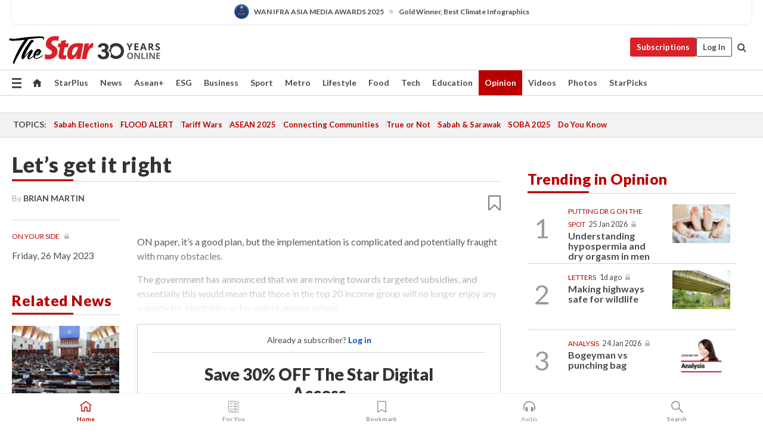

--- FILE ---
content_type: text/html; charset=UTF-8
request_url: https://www.thestar.com.my/opinion/columnists/on-your-side/2023/05/26/lets-get-it-right
body_size: 68913
content:
<!--default_base.blade.php-->
<!DOCTYPE html>
<html lang="en">
<head>
    	<title>Let’s get it right | The Star</title>
    <link rel="icon" type="image/png" href="https://cdn.thestar.com.my/Themes/img/favicon.ico" />
    

    <!--START: common.blade.php-->
<meta http-equiv="Content-Type" content="text/html;charset=utf-8"/>
<meta name="ROBOTS" content="index,follow,max-image-preview:large"/>
<meta name="viewport" content="width=device-width, initial-scale=1, minimum-scale=1" />
<meta name="at:customer_id" content="">
<meta name="at:subscription_status" content="Inactive">
<!--END: common.blade.php-->
    
                <!--StandardLayout.additionalGlobalHeadHTML-->


<script type="application/ld+json">
{
"@context": "http://schema.org",
"@type": "NewsArticle",
"headline": "Let’s get it right",
"articleSection": "Opinion",
"creator": "Brian Martin",
"thumbnailUrl": "https://apicms.thestar.com.my/uploads/images/2023/05/26/2093173.jpg",
"dateCreated": "2023-05-25T16:00:00.000Z", 
"url": "https://www.thestar.com.my/opinion/columnists/on-your-side/2023/05/26/lets-get-it-right",
"keywords":["\/Opinion\/Columnists" , "targeted subsidies", "economy", "cost", "Brian Martin", "On Your Side"],
"author": {"@type":"Person","name":"Brian Martin","url":"https:\/\/www.thestar.com.my\/authors?q=Brian+Martin"},
"image": "https://apicms.thestar.com.my/uploads/images/2023/05/26/2093173.jpg",
"datePublished": "2023-05-25T16:00:00.000Z", 
"dateModified": "2023-05-26T00:05:07.000Z"  
}
</script>
<!--START: article.blade.php test-->

    <!-- Android native install app--> 
    <script>     
        if ('serviceWorker' in navigator) { 
          window.addEventListener('load', function() {
            navigator.serviceWorker.register('/theme_metro/js/sw.js').then(function(registration) {
              // Registration was successful
              console.log('ServiceWorker registration successful with scope: ', registration.scope);
            }, function(err) {
              // registration failed :(
              console.log('ServiceWorker registration failed: ', err);
            });
          });
        }
    </script>
    
    <link rel="manifest" href="/theme_metro/js/manifest.json">
	
	<meta property="fb:app_id" content="121120175250633" />
	<meta property="og:url" content="https://www.thestar.com.my/opinion/columnists/on-your-side/2023/05/26/lets-get-it-right" />
	<meta property="og:title" content="Let’s get it right" />
	<meta property="og:description" content="There are more questions than answers on the government’s move to implement targeted subsidies." />
	<meta property="og:type" content="article" />
	<meta property="og:locale" content="en_GB" />
	<meta property="og:site_name" content="The Star" />
	<meta property="og:image:width" content="600" />
	<meta property="og:image:height" content="315" />
	<meta property="og:image" content="https://apicms.thestar.com.my/uploads/images/2023/05/26/2093173.jpg" />
     
    <div class="stickyy">
    <div id="installContainer" style="display:none" class="installApp">  
        <button id="btnClose" type="button"> &times; </button> 
        <div id="imgBox"> 
            <img src="/theme_metro/images/TSOL640x100.png" alt="The Star" onclick="false">   
        </div>
        <button id="btnAdd" type="button"> View </button>   
    </div> 
    </div>
    <style>       
        
        div.stickyy {     
            background-color: white;  
            position: sticky !important; 
            z-index: 200 !important; 
        }   
        
/*        @media  only screen and (max-width: 767px){  
            a.navbar-brand.brand-mobile {
                padding-top: 3px !important;
                margin-top: 12px !important;
            }
        }    */
            
        #installContainer {    
            background-color: white;   
            position: initial;
            display: inline-block;    
        }    
        
        #imgBox {  
            margin-left: 30px;  
        } 
        
        #btnAdd {  
            border: 1px solid #d6d6d6; 
            padding: 1px 8px;
            text-align: center;
            text-decoration: none;  
            position:absolute; 
            border-radius: 3px; 
            right:10%;
            top:30%;
        } 

        #btnClose {
            position:absolute; 
            background:none;
            border:none;
            margin:0;
            padding:0; 
            left: 3%;
            top: 10%;
            font-size: 32px;
        }
         
    </style>    

    <script>     
        
        if (navigator.userAgent.match(/Android/i)) {  
            
            let deferredPrompt;
            
            window.addEventListener('beforeinstallprompt', (e) => {  
              e.preventDefault(); 
              deferredPrompt = e;   
              //btnAdd.style.display = 'block';  
              document.getElementById("installContainer").classList.remove("installApp");  
              document.getElementById("installContainer").classList.add("showInstall");
              document.getElementById("installContainer").style.display = "inline";   
              jQuery('div.stickyy').attr("style", "top: 0 !important; padding-bottom: 3px !important;");
              jQuery('#navbar-main.affix').attr("style", "top: 55px !important;"); 
              
              var position = jQuery(window).scrollTop(); 
              jQuery(window).scroll(function() {
                  var scroll = jQuery(window).scrollTop();
                  if(jQuery('#installContainer').hasClass('showInstall')){
                        if(scroll > position) {
                             //when scrolling down
                             if(jQuery('#navbar-main').hasClass('affix')){ 
                                 jQuery('div.stickyy').attr("style", "top: 0 !important; padding-bottom: 3px !important;");   
                                 jQuery('#navbar-main.affix').attr("style", "top: 55px !important;"); 
                             }
                         }
                         else {
                             if(jQuery('#navbar-main').hasClass('affix-top')){ 
                                 jQuery('div.stickyy').removeAttr("style", "top: 0 !important;");   
                                 jQuery('#navbar-main').removeAttr("style", "top: 55px !important;"); 
                             }
                         }
                       position = scroll;
                  }
              });
              
            });  
               
            btnAdd.addEventListener('click', (e) => {     
              deferredPrompt.prompt();  
              deferredPrompt.userChoice
                .then((choiceResult) => {
                  if (choiceResult.outcome === 'accepted') {
                    console.log('User accepted the A2HS prompt');
                  } else { 
                    console.log('User dismissed the A2HS prompt');
                  }  
                  deferredPrompt = null;
                });  
                
            }); 
            
            btnClose.addEventListener('click', function(){     
               document.getElementById('installContainer').style.display = 'none';
               document.getElementById("installContainer").classList.remove("showInstall");
               jQuery('#installContainer').addClass('installApp');  
            });    
            
        }
         
    </script>



<meta name="description" content="There are more questions than answers on the government’s move to implement targeted subsidies." />
<meta name="keywords" content="targeted subsidies,economy,cost,Brian Martin,On Your Side" />
<meta name="cXenseParse:smg-keywords" content="targeted subsidies" />
<meta name="cXenseParse:smg-keywords" content="economy" />
<meta name="cXenseParse:smg-keywords" content="cost" />
<meta name="cXenseParse:smg-keywords" content="Brian Martin" />
<meta name="cXenseParse:smg-keywords" content="On Your Side" />
<meta name="cXenseParse:smg-brandsafety" content=""/>
<meta name="pageType" content="article" />
<meta name="url" content="https://www.thestar.com.my/opinion/columnists/on-your-side/2023/05/26/lets-get-it-right" />
<meta name="datePublished" content="2023-05-26 00:00:00" />
<meta name="dateModified" content="2023-05-26 08:05:07" />
<meta name="author" content="Brian Martin" />
<meta name="inLanguage" content="en" />
<meta name="cxenseRandom" content="mkyo1uy2423tw2nkxlyo" />
<meta name="page_type" content="Article"/>
<meta name="content_type" content="Article" />
<meta name="content_id" content="1088510" />
<meta name="content_title" content="Let’s get it right" />
<meta name="content_category" content="Opinion/Columnists" />
<meta name="content_category_alt" content="" />
<meta name="content_author" content="Brian Martin" />
<meta name="content_sp" content="NA" />
<meta name="content_byline" content="Brian Martin" />
<meta name="content_agency" content="NA" />
<meta name="content_language" content="English" />
<meta name="content_date" content="2023-05-26" />
<meta name="content_archive" content="false" />
<meta name="content_tags" content="targeted subsidies,economy,cost,Brian Martin,On Your Side" />
<meta name="content_tier" content="Metered" />
<meta name="content_length" content="Short" />
<meta name="content_exclusive" content="false" />
<meta name="parsely-metadata" content='{&quot;guid&quot;: &quot;1088510&quot;,&quot;byline&quot;: &quot;Brian Martin&quot;,&quot;summary&quot;: &quot;There are more questions than answers on the government’s move to implement targeted subsidies.&quot;,&quot;authorlink&quot;: &quot;/opinion/columnists/on-your-side?bycat=378_1564146416&quot;,&quot;mugshot&quot;: &quot;https://apicms.thestar.com.my/uploads/authors/378.jpg&quot;,&quot;column&quot;: &quot;On Your Side&quot;,&quot;image_url&quot;:&quot;uploads/images/2023/05/26/2093172.jpg&quot;,&quot;contain_video&quot;: false,&quot;is_premium&quot;: false,&quot;is_print&quot;: true,&quot;access_type&quot;: &quot;metered&quot; ,&quot;kicker_name&quot;: &quot;On Your Side&quot;,&quot;kicker_url&quot;: &quot;/opinion/columnists/on-your-side?bycat=378_1564146416&quot; }' />
<meta name="thumbnailUrl" content="https://apicms.thestar.com.my/uploads/images/2023/05/26/2093173.jpg" />
<meta property="cXenseParse:author" content="Brian Martin" />
<meta name="cXenseParse:pageclass" content="article" />
<meta name="cXenseParse:smg-accesstype" content="metered" />
<meta name="cXenseParse:recs:publishtime" content="2023-05-26T00:00:00+0800" />
<meta property="article:modified_time" content="2023-05-26T08:05:07+0800" />
<meta name="cXenseParse:articleid" content="1088510" />
<meta name="cXenseParse:smg-contenttype" content="Article" />
 
<meta name="cXenseParse:kicker_name" content="On Your Side" />
<meta name="cXenseParse:kicker_url" content="/opinion/columnists/on-your-side?bycat=378_1564146416" />
<meta name="cXenseParse:is_print" content="true" />
<meta name="cXenseParse:is_exclusive" content="false" />
<meta property="article:published_time" content="2023-05-26T00:00:00.000Z" />
<meta property="article:modified_time" content="2023-05-26T08:05:07.000Z"/>
<meta property="article:author" content="Brian Martin" />
<meta property="article:section" content="Opinion" />
<meta name="twitter:card" content="summary_large_image" />
<meta name="twitter:title" content="Let’s get it right" />
<meta name="twitter:description" content="There are more questions than answers on the government’s move to implement targeted subsidies." />
<meta name="twitter:image" content="https://apicms.thestar.com.my/uploads/images/2023/05/26/2093173.jpg" />
<meta itemprop="identifier" content="3554812" />
<meta itemprop="headline" content="Let’s get it right" />
<meta itemprop="pageType" content="article" />
<meta itemprop="articleSection" content="Opinion" />
<meta itemprop="datePublished" content="2023-05-26 00:00:00" />
<meta itemprop="dateModified" content="2023-05-26 08:05:07" />
<meta itemprop="image" content="https://apicms.thestar.com.my/uploads/images/2023/05/26/2093173.jpg" />
<meta name="article_section_name" content="Opinion" />
<meta name="content_sentiment" content="Negative" />
<meta name="content_sentiment_magnitude" content="Medium" />
<meta name="cXenseParse:smg-gsentiment" content="Negative" />
<meta name="cXenseParse:smg-gsentiment-magnitude" content="Medium" />
<meta name="content_classification_main" content="/Business &amp; Industrial" />
<meta name="content_classification_main_alt" content="/Business &amp; Industrial, /News, /Law &amp; Government" />
<meta name="content_classification" content="/Business &amp; Industrial" />
<meta name="content_classification_alt" content="/Business &amp; Industrial, /News, /Law &amp; Government/Government" />
<meta name="cXenseParse:smg-main-gclassification" content="/Business &amp; Industrial, /News, /Law &amp; Government" data-separator="," /> 
<meta name="cXenseParse:smg-gclassification" content="/Business &amp; Industrial, /News, /Law &amp; Government/Government" data-separator="," />
<meta name="content_keyword_suggestion" content="NA" />
<link href="https://www.thestar.com.my/opinion/columnists/on-your-side/2023/05/26/lets-get-it-right" rel="canonical" >


    <input type="hidden" value="zpUCnlfMoMTRuuXU0BZ/3B1i1fRWYPFoa0xiEPiLwRXHx0V1anYHN1CwGMJTWuZCNgmFLMGWMZJxHH9ysR5l6g+UB5mzcup9XIm676YSbypx6Ue7kf9nUTux7bLk5x8evXorvFznwugDEuTcTstfvg==" id="hecs">
<!--END: article.blade.php-->            
    <!-- CSRF Token -->
    <meta name="csrf-token" content="aGsnYtWCYSWud7CfuS2QCjzksm6MDm2WSFnspPF6">
    <!-- Global Header scripts -->    
     
            
    <!-- Start Header Script -->
<!-- Anti-flicker snippet (recommended) 
<style>.async-hide { opacity: 0 !important} </style>
<script>(function(a,s,y,n,c,h,i,d,e){s.className+=' '+y;h.start=1*new Date;
h.end=i=function(){s.className=s.className.replace(RegExp(' ?'+y),'')};
(a[n]=a[n]||[]).hide=h;setTimeout(function(){i();h.end=null},c);h.timeout=c;
})(window,document.documentElement,'async-hide','dataLayer',4000,
{'GTM-PVM4TH':true});</script> -->
<meta name="apple-itunes-app" content="app-id=428184176">
<link rel="stylesheet" type="text/css" href="https://cdn.thestar.com.my/Themes/css/bootstrap.min.css" />
<link rel="stylesheet" type="text/css" href="https://fonts.googleapis.com/css?family=Lato:300,300i,400,400i,700,700i,900,900i&display=swap" />
<link href="https://fonts.googleapis.com/icon?family=Material+Icons+Round" rel="stylesheet">
<link href="https://fonts.googleapis.com/icon?family=Material+Icons" rel="stylesheet">
<link rel="stylesheet" type="text/css" href="https://cdn.thestar.com.my/Themes/css/tsol2019_pw.min.css?v=20251201" />
<link rel="stylesheet" type="text/css" href="https://cdn.thestar.com.my/Themes/css/story2017.min.css?v=20250324" />
<link rel="stylesheet" type="text/css" href="https://cdn.thestar.com.my/Themes/css/info.min.css" />
<link rel="stylesheet" type="text/css" href="https://cdn.thestar.com.my/Themes/css/bookmark.min.css?v=20201123" />
<link rel="stylesheet" type="text/css" href="https://cdn.thestar.com.my/Themes/css/main.css?v=202501014" />
<link rel="stylesheet" type="text/css" href="https://cdn.thestar.com.my/Themes/css/promo.min.css">
<link rel="stylesheet" type="text/css" media="only screen and (max-width:767px)" href="https://cdn.thestar.com.my/Themes/css/responsive.min.css">
<link rel="stylesheet" type="text/css" href="https://cdn.thestar.com.my/Themes/css/stock.search.min.css" />
<link rel="stylesheet" type="text/css" href="https://cdn.thestar.com.my/Themes/css/font-awesome.min.css" />
<link rel="stylesheet" type="text/css" href="https://cdn.thestar.com.my/GlobalBar/css/global-bar.min.css"/>
<link rel="stylesheet" type="text/css" href="https://cdn.thestar.com.my/Components/Audio/audio.min.css">
<link rel="stylesheet" type="text/css" href="https://cdn.thestar.com.my/Themes/css/owl.carousel.min.css"/>
<link rel="stylesheet" type="text/css" href="https://cdn.thestar.com.my/Themes/css/style.min.css?v=202512031"/>
<link rel="stylesheet" type="text/css" href="https://cdn.thestar.com.my/Themes/css/header-menu.min.css?v=20250428"/>
<link rel="stylesheet" type="text/css" href="https://cdn.thestar.com.my/Themes/css/30-year-anniversary.min.css?v=20250626"/>

<!-- hide globalbar for tablet -->
<style>@media screen and (min-width: 768px) and (max-width: 1024px){
#thestar-global-bar { display: none; }
body { padding-top: 0 !important; }
#navbar-main.affix { top: 0 !important; }
}</style>
<style>
.sassize{--breakpoint:desktop}@media all and (max-width:991px){.sassize{--breakpoint:tablet}}@media all and (max-width:767px){.sassize{--breakpoint:mobile}}
img[src$="default.gif"] { display: none;}
img[src^="https://content.thestar.com.my/smg/settag/name=lotame/tags="] {display:none;}
.masthead {
  background: url(https://cdn.thestar.com.my/Widgets/Masthead/2025/Christmas.png) no-repeat -5px -3px transparent;
}
.masthead-2 {
    position: absolute;
    width: 250px;
    left: 41%;
    right: 41%;
    top: 12px;
}
.anniv-special{
	display:none;
}
@media only screen and (max-width: 991px) {	
    /*50 years special*/
    .anniv-special{
	display:block;
	margin:0 auto;
	text-align:center;
    }
   .anniv-special img{
        height: auto;
        width: 200px;
        margin-top: 12px;
        margin-bottom: 12px;
    }
}
</style>
<!--<script type="text/javascript" async src="https://experience-ap.piano.io/xbuilder/experience/load?aid=Gr82HQx5pj"></script>-->
<script src="//ajax.googleapis.com/ajax/libs/jquery/3.6.0/jquery.min.js"></script>
<!-- HTML5 Shim and Respond.js IE8 support of HTML5 elements and media queries -->
<!-- WARNING: Respond.js doesn't work if you view the page via file:// -->
<!--[if lt IE 9]>
<script src="https://oss.maxcdn.com/libs/html5shiv/3.7.0/html5shiv.js"></script>
<script src="https://oss.maxcdn.com/libs/respond.js/1.4.2/respond.min.js"></script>
<![endif]-->
<script src="https://cdnjs.cloudflare.com/ajax/libs/URI.js/1.18.10/URI.min.js"></script>
<script src="https://cdnjs.cloudflare.com/ajax/libs/moment.js/2.18.1/moment.min.js"></script>
<script src="https://cdnjs.cloudflare.com/ajax/libs/postscribe/2.0.8/postscribe.min.js"></script>
<script src="https://cdn.thestar.com.my/Themes/js/js.cookie.min.js"></script>
<script src="https://cdn.thestar.com.my/Themes/js/jquery.dotdotdot.min.js"></script>
<script src="https://cdn.jsdelivr.net/npm/vue@2.5.12/dist/vue.min.js"></script>
<script src="https://cdnjs.cloudflare.com/ajax/libs/axios/0.19.0/axios.min.js"></script>
<script src="https://cdn.thestar.com.my/Themes/js/Main.min.js"></script>
<script src="https://cdn.thestar.com.my/Themes/js/widget_mixin.min.js"></script>
<script>var my_jquery = jQuery;</script>
<script>jQuery = my_jquery;</script>
<script src="https://cdn.thestar.com.my/Themes/js/slick.min.js" ></script>
<script type="text/javascript" src="https://cdn.thestar.com.my/Themes/js/jquery.unveil.min.js" defer></script>
<script>

			
var KICKER_FREE_MARKUP='<span class="labels labels--free" data-toggle="tooltip" title="" data-original-title="This is a Free article"><i class="fa fa-unlock"></i></span>'
var KICKER_PREMIUM_MARKUP='<span class="biz-icon" data-toggle="tooltip" title="" id="sbp-tip" data-original-title="Premium">Premium</span>';
var KICKER_LOCK_MARKUP='<span class="biz-icon" data-toggle="tooltip" title="" id="sbp-tip" data-original-title="To unlock the article, click on the headline and log in with your StarBiz Premium account or select a membership to join." aria-describedby="tooltip489695">StarBiz Premium</span>';
var KICKER_UNLOCK_MARKUP='<span class="biz-icon"><i class="fa fa-unlock"></i></span>';
var KICKER_LOCK_MARKUP_V2='<span class="labels labels--gray" data-toggle="tooltip" title="" data-original-title="This is a locked article"><i class="fa fa-lock"></i></span>';
</script>
<!-- Cx FB user linking script begin -->
<script type="text/javascript">
  
    function checkFBLogin() {
     if (window.FB && typeof FB.getLoginStatus === 'function') {
 
        FB.getLoginStatus(function(response) {
          if (response.status === 'connected') {
            // Read the FaceBook user ID
            var fbUserId = response.authResponse.userID;
            
          } else {
            setTimeout(checkFBLogin, 1000);
          }
        });
 
      } else {
        setTimeout(checkFBLogin, 1000);
      }
    }
    checkFBLogin();
</script>
<!-- Cx FB user linking script end -->
<script src="https://cdn.thestar.com.my/Themes/js/owl.carousel.min.js"></script>
<script src="https://cdn.thestar.com.my/Themes/js/parsely-onload.min.js"></script>
<script src="https://cdn.thestar.com.my/Themes/js/mediatag.min.js"></script>
<script src="https://cdn.thestar.com.my/Themes/js/mediatagv3.js"></script>
<script src="https://cdn.thestar.com.my/Themes/js/mediahelper.min.js?v=2021002"></script>
<link rel="apple-touch-icon" sizes="57x57" href="https://cdn.thestar.com.my/Themes/img/touch-icon-precomposed.png">
<link rel="apple-touch-icon" sizes="114x114" href="https://cdn.thestar.com.my/Themes/img/touch-icon-iphone.png">
<link rel="apple-touch-icon" sizes="120x120" href="https://cdn.thestar.com.my/Themes/img/touch-icon-120x120.png">
<link rel="apple-touch-icon" sizes="152x152" href="https://cdn.thestar.com.my/Themes/img/touch-icon-ipad.png">
<link rel="apple-touch-icon" sizes="167x167" href="https://cdn.thestar.com.my/Themes/img/touch-icon-iphone-retina.png">
<link rel="apple-touch-icon" sizes="180x180" href="https://cdn.thestar.com.my/Themes/img/touch-icon-ipad-retina.png">
<link rel="apple-touch-icon" sizes="192x192" href="https://cdn.thestar.com.my/Themes/img/touch-icon-192x192.png">
<link rel="stylesheet" type="text/css" href="https://cdn.thestar.com.my/Themes/css/widgettop.min.css" />
<script src="https://cdn.thestar.com.my/Themes/js/widgettop.min.js"></script>
<!--<script type="text/javascript" src="//s7.addthis.com/js/300/addthis_widget.js#pubid=ra-5dfaeb0face4ad17"></script>-->

<!-- Start Deco masthead -->
<script type="text/javascript">
jQuery(document).ready(function(){
var checkDeco = new Date();
var decoStart = new Date("December 8, 2025 00:00:00");
var decoEnd = new Date("December 31, 2025 23:59:59");
if (checkDeco.getTime() > decoStart.getTime() && checkDeco.getTime() < decoEnd.getTime()){
//This is for regular festival masthead
$("#page-header > div >div").attr("class", "container masthead");

}
});
</script>
<!-- End Deco masthead -->
<script>var rmad = false;</script>

<!-- Sharethis-->
<script type='text/javascript' src='https://platform-api.sharethis.com/js/sharethis.js#property=6475dc6e8b790100199499d6&product=sop' async='async'></script>
<link rel="stylesheet" type="text/css" href="https://cdn.thestar.com.my/Themes/css/sharethis.min.css" />

<link rel="stylesheet" type="text/css" href="https://cdn.thestar.com.my/Themes/css/mustwatch.css?v=20260120" />

<!-- Clarity 20241121-->
<script type="text/javascript">
    (function(c,l,a,r,i,t,y){
        c[a]=c[a]||function(){(c[a].q=c[a].q||[]).push(arguments)};
        t=l.createElement(r);t.async=1;t.src="https://www.clarity.ms/tag/"+i;
        y=l.getElementsByTagName(r)[0];y.parentNode.insertBefore(t,y);
    })(window, document, "clarity", "script", "o0x36t4cob");
</script>

<!-- End Header Script -->            <!-- theme includes js_extra.blade.php -->
<script type="text/javascript">
var viewid = Math.round(Math.random() * 100000000000);
function sasiajserver(size,position){
var SAS = JSON.parse(jQuery('meta[name=SAS]').attr("content"));
var rdm2 = Math.round(Math.random() * 100000000000);
return "https://content.thestar.com.my/smg/jserver/viewid=" + viewid +
    "/random=" + rdm2 +
    "/network=SMG/site=TSOL" +
    "/area=" + SAS.area + 
    "/pagetype=" + SAS.pagetype + 
    "/platform=" + sascalcsize() + 
    "/size=" + size +
    "/position=" + position;
}
function sascalcsize(){var b=window.getComputedStyle(document.querySelector(".sassize"));var a=b.getPropertyValue("--breakpoint");return a};
</script>
<!-- Admiral --> 
<script>
             if (typeof pageType !== "undefined")
         {
         if(pageType == "article"){
                var daxsubscriber = false;
          }
       }
        
</script>
<!-- End Admiral -->
<script>
// show or hide login button
var rmad = false;
var isLogin = false;

tkValid = 0;
// 3 = active , subscriber, has ads free
if (tkValid > 0) {
    isLogin = true;
} 
if (tkValid == "3") {
    rmad = true;
}

jQuery(document).ready(function() {
if (tkValid > 0) {
    jQuery('.btn_login').hide();
    jQuery('.login_menu').show();
    jQuery('.m-login-menu').show();
    jQuery('.m-login-button').attr("style", "display: none !important"); // Override css
} else {
    jQuery('.btn_login').show();
    jQuery('.login_menu').hide();
    jQuery('.m-login-button').show();
    jQuery('.m-login-menu').hide();
}
});
</script>
<!-- PPID --> 
<script type="text/javascript">  
    // client id value will be = encrypted(userid)
    // else client id = encrypted GA ID
    var client_id = "cd91e4b8cc71fc46c35e4608358cc1df5faf72f4";
    var re = new RegExp("^([0-9a-zA-Z]{32,150})$|^([0-9a-fA-F]{8}-[0-9a-fA-F]{4}-[0-9a-fA-F]{4}-[0-9a-fA-F]{4}-[0-9a-fA-F]{12})$");
    var userID = "UA-167768859-1" ;
	
			client_id = "cd91e4b8cc71fc46c35e4608358cc1df5faf72f4";
	
    console.log('client_id: '+client_id);
</script>
<!-- End PPID -->

<!-- CDP Web Insight script -->
<script type = "text/javascript" >
   var _portalId = "564891087";
   var _propId = "564997745";

   var _ATM_TRACKING_ASSOCIATE_UTM = 0 ;
   var _CDP_GA_ACCOUNT_TRACKING_ID = "UA-828580-1";

   var _cdp365Analytics = {
      default_event: 0,
      first_party_domain: ".thestar.com.my",
      dims: {
         users: {
            origin_source: "The Star Online"
         }
      }
   };
(function() {
    var w = window;
    if (w.web_event) return;
    var a = window.web_event = function() {
        a.queue.push(arguments);
    }
    a.propId = _propId;
    a.track = a;
    a.queue = [];
    var e = document.createElement("script");
    e.type = "text/javascript", e.async = !0, e.src = "//st-a.cdp.asia/insight.js";
    var t = document.getElementsByTagName("script")[0];
    t.parentNode.insertBefore(e, t)
})(); </script>
<!-- End of CDP Web Insight script -->

<!-- Chartbeat --> 
<script async src="//static.chartbeat.com/js/chartbeat_mab.js"></script>
<script>
    var chbpage_type = jQuery('meta[name=page_type]').attr("content");
    var chbcontentauthor = jQuery('meta[name=content_byline]').attr("content");
    var contentcat = jQuery('meta[name=content_category]').attr("content");
    var contentaltcat = jQuery('meta[name=content_category_alt]').attr("content");
    var chbpagecat = jQuery('meta[name=page_category]').attr("content");
	var chburl = jQuery("meta[property='og:url']").attr("content");
    var chbaltcats;
    var chballcats = '';
    var chbuser_status = 'anon';

    if (typeof chbpage_type !== "undefined") {

    if (chbpage_type.toLowerCase() == "article" || chbpage_type.toLowerCase() == "category" || chbpage_type.toLowerCase() == "photo listing" ||  chbpage_type.toLowerCase() == "photo gallery") {

        if (typeof chbcontentauthor !== "undefined") {
            if (chbcontentauthor === 'NA') {
                chbcontentauthor = '';
            }
            //else if (chbcontentauthor.indexOf('By') > -1) {
            //chbcontentauthor = chbcontentauthor.replace('By', '');
            //chbcontentauthor = chbcontentauthor.trim();
            //}
            //else if (chbcontentauthor.indexOf('by') > -1) {
            //chbcontentauthor = chbcontentauthor.replace('by', '');
            //chbcontentauthor = chbcontentauthor.trim();
            //}
        } else {
            chbcontentauthor = '';
        }

        if (typeof chbpagecat !== "undefined") {            
            if (chbpagecat === 'NA') {
                chbpagecat = '';
            }

            if (chbpagecat.toLowerCase() === 'starpicks') {
                chbpagecat = 'StarPicks';
            }

            if (chbpagecat.toLowerCase() === 'starplus') {
                chbpagecat = 'StarPlus';
            }

            if (chbpagecat.toLowerCase() === 'aseanplus') {
                chbpagecat = 'AseanPlus';
            }
			
        } else {
            chbpagecat = '';
        }

        if (typeof contentcat !== "undefined") {
            contentcat = cleanContentCategories(contentcat);
            contentcat = contentcat.split('/').join(','); 
        }else{
            contentcat = '';
        }
        if (typeof contentaltcat !== "undefined") {
            contentaltcat = cleanContentCategories(contentaltcat);
            contentaltcat = contentaltcat.split('/').join(','); 
        }else{
            contentaltcat = '';
        }

        if (chbpage_type.toLowerCase() == "category") {
            chballcats = chbpagecat;
        } else if (chbpage_type.toLowerCase() == "photo listing" || chbpage_type.toLowerCase() == "photo gallery") {
            chballcats = 'Photos';
        } else {
            if (contentaltcat !== '') {
                chballcats = contentcat + ',' + contentaltcat; 
            } else {
                chballcats = contentcat;
            }
            
            var customname = "Opinion,Columnists,On Your Side"; 
            var columnName = "On Your Side"; 
            if( columnName != '' ){
                if( chballcats.toLowerCase().includes("lifestyle,viewpoints"))
                    chballcats = chballcats.replace(/lifestyle,viewpoints/gi, "Lifestyle,Viewpoints," + columnName);
                else if (chballcats.toLowerCase().includes("opinion,columnists"))
                    chballcats = chballcats.replace(/opinion,columnists/gi, "Opinion,Columnists," + columnName);
                else if (chballcats.toLowerCase().includes("sport,say what"))
                    chballcats = chballcats.replace(/sport,say what/gi, "Sport,Say What," + columnName);
                else if (chballcats.toLowerCase().includes("business,insight"))
                    chballcats = chballcats.replace(/business,insight/gi, "Business,Insight," + columnName);
                else if (chballcats.toLowerCase().includes("food,food for thought"))    
                    chballcats = chballcats.replace(/food,food for thought/gi, "Food,Food For Thought," + columnName);
                else if (chballcats.toLowerCase().includes("metro,views"))    
                    chballcats = chballcats.replace(/metro,views/gi, "Metro,Views," + columnName);
                else if (chballcats.toLowerCase().includes("tech,tech thoughts"))    
                    chballcats = chballcats.replace(/tech,tech thoughts/gi, "Tech,Tech Thoughts," + columnName);
            }
        }
    } else if (chbpage_type.toLowerCase() == "subcategory") {
        var pageCat = jQuery('meta[name=page_category]').attr("content");
		var customname = "Opinion,Columnists,On Your Side"; 

                    chballcats = "Opinion,Columnists,On Your Side";
                    chbcontentauthor = '';
			
    } else if (chbpage_type.toLowerCase() == "tag") {
        var pageCat = jQuery('meta[name=page_tag]').attr("content");
        chballcats = pageCat;
        chbcontentauthor = '';
    } else {
        chbcontentauthor = '';
        chballcats = '';
    }
} else {
    chbcontentauthor = '';
    chballcats = '';
}
	 
	if (chbcontentauthor != '')
    {
        chbcontentauthor = chbcontentauthor.replace(/\b and \b/i, ",");
        chbcontentauthor = chbcontentauthor.replace(/[^@\s]*@[^@\s]*\.[^@\s]*/, "");
        chbcontentauthor = chbcontentauthor.replace(/([^\v]+) \bBy\b | *\bBy\b/i, "");
		chbcontentauthor = chbcontentauthor.replace(/\s*,\s*/g, ",");
        chbcontentauthor = chbcontentauthor.trim();
    }

    chballcats = cleanContentCategories(chballcats);
	
     
        if (isLogin==true) {
            chbuser_status = 'lgdin';
        }else{
            chbuser_status = 'anon';
        } 
    
    function cleanContentCategories(content){
        //all page_types
        content = content.replace(/starpicks/gi, 'StarPicks');
        content = content.replace(/starplus/gi, 'StarPlus');
        content = content.replace(/aseanplus/gi, 'AseanPlus');
        content = content.replace(/&#039;/gi, "'");
        //article page_types
        content = content.replace(/lifestyle\/entertainment/gi, 'Lifestyle,Entertainment & Style,Entertainment');
        content = content.replace(/lifestyle\/style/gi,         'Lifestyle,Entertainment & Style,Style');
        content = content.replace(/lifestyle\/people/gi,        'Lifestyle,People & Living,People');
        content = content.replace(/lifestyle\/living/gi,        'Lifestyle,People & Living,Living');
        content = content.replace(/lifestyle\/travel/gi,        'Lifestyle,Travel & Culture,Travel');
        content = content.replace(/lifestyle\/culture/gi,       'Lifestyle,Travel & Culture,Culture');
        content = content.replace(/lifestyle\/health/gi,        'Lifestyle,Health & Family,Health');
        content = content.replace(/lifestyle\/family/gi,        'Lifestyle,Health & Family,Family');
        content = content.replace(/sport\/others/gi, 'Sport/Other Sports');
        //subcategory page_types
        if(!content.includes('Other Sports')){
            content = content.replace(/Other Sport/gi, 'Other Sports');
        }

        var result = content;
        result = removeLastChar(result, ',');
        return result;
    }

    function removeLastChar(str,charStr){
        var lastChar = str[str.length -1];
        if(lastChar == charStr){
            str = str.slice(0, -1);
        }
        return str;
    }
	 
	 (function() {
                /** CONFIGURATION START **/
                var _sf_async_config = window._sf_async_config = (window._sf_async_config || {});
                _sf_async_config.uid = 66903;
                _sf_async_config.domain = 'thestar.com.my';
                _sf_async_config.flickerControl = false;
                /*_sf_async_config.useCanonical = true;
                _sf_async_config.useCanonicalDomain = true;*/
				_sf_async_config.path = chburl;
                _sf_async_config.sections = chballcats;
                _sf_async_config.authors = chbcontentauthor;
				_sf_async_config.articleBlockSelector = 'div.in-sec-story,div.focus-story,div.list-listing';

                var _cbq = window._cbq = (window._cbq || []);
                _cbq.push(['_acct', chbuser_status]);

                /** CONFIGURATION END **/
                function loadChartbeat() {
                    var e = document.createElement('script');
                    var n = document.getElementsByTagName('script')[0];
                    e.type = 'text/javascript';
                    e.async = true;
                    e.src = '//static.chartbeat.com/js/chartbeat.js';
                    n.parentNode.insertBefore(e, n);
                }
                loadChartbeat();
        })();
</script>
<!-- End Chartbeat -->        <!-- resources common css_includes.blade.php -->        
    <!-- theme includes css_includes.blade.php -->            <!-- Widget CSS links -->
        <link type="text/css" rel="stylesheet" href="/theme_metro/widgets/article-details/article-details.css"/>
        <!-- Page Header scripts -->
<link href="https://cdn.thestar.com.my/Themes/css/print_v2.css" rel="stylesheet" type="text/css">
<!--<script async src="https://securepubads.g.doubleclick.net/tag/js/gpt.js"></script>
<script async src='//cdn.thestar.com.my/Themes/js/prebid.js'></script>-->
<script async src="https://platform.twitter.com/widgets.js" charset="utf-8"></script>
<script>
if (!rmad) {
  var sectionName = $('meta[name=article_section_name]').attr("content");
  document.write('<scr');
  document.write('ipt src="https://cdn.thestar.com.my/Themes/js/gpt/' + sectionName + 'Story.js?v=20260127_1">');
  document.write("</scr");
  document.write("ipt>");
}

</script>
<script type="text/javascript" src="https://cdn.thestar.com.my/Themes/js/story.min.js?v=20250922" defer></script>
<script type="text/javascript" src="/theme_metro/js/trendingParsely.js"></script>

<!-- Start of Survicate (www.survicate.com) code -->
<script type="text/javascript">
  //(function (w) {
    //var s = document.createElement('script');
    //s.src = '//survey.survicate.com/workspaces/40636b6a623c41a574580c19efa630b6/web_surveys.js';
    //s.async = true;
    //var e = document.getElementsByTagName('script')[0];
    //e.parentNode.insertBefore(s, e);
  //})(window);
</script>
<!-- End of Survicate code -->
<style>.video-container{margin-top:10px;}</style>
<!--<script async src="https://cdn.thestar.com.my/Themes/js/uraapi.min.js"></script>-->

<!-- <script src="https://www.thestar.com.my/theme_metro/js/nexus_daily_checkin.js"></script> -->

    <script>
        window.Laravel = {"csrfToken":"aGsnYtWCYSWud7CfuS2QCjzksm6MDm2WSFnspPF6"}
        var IMAGE_URL = 'https://apicms.thestar.com.my/';
    </script> 
    
</head>

    <body>
        <div class='sassize'></div>
    <!-- Main THEME Content -->
    <!-- page content -->
        <div class="widgettop" id="widgettop" style="display:none;">        
    <div class="flex-container ">
        <div class="firinfo"></div>
        <div class="close">   
            <img id="closeButton" src="https://cdn.thestar.com.my/Themes/img/close.png">
        </div>
    </div>
</div>    <!-- HEADER OF THEME -->
<div id="award-container" class="container" style="display: none;"></div>
<script>
    // hide award container if on /awards page
    if (window.location.pathname === '/awards' || window.location.pathname === '/awards/') {
        document.getElementById('award-container').style.display = 'none';
    } else {
        fetch('https://cdn.thestar.com.my/Components/AwardHighlight/award-highlight.txt' + "?v=" + Date.now())
        .then(response => response.text())
        .then(html => {
            const awardContainer = document.getElementById('award-container');
            awardContainer.innerHTML = html;
            const scripts = awardContainer.getElementsByTagName('script');
            for (let script of scripts) {
            eval(script.innerHTML);
            }
            // Wait for async script to set image src, then wait for image to load
            const checkImage = () => {
                const img = awardContainer.querySelector('.award-icon');
                if (img && img.src && img.src !== window.location.href) {
                    if (img.complete) {
                        awardContainer.style.display = '';
                    } else {
                        img.onload = () => awardContainer.style.display = '';
                        img.onerror = () => awardContainer.style.display = 'none';
                    }
                } else {
                    setTimeout(checkImage, 50);
                }
            };
            checkImage();
        })
        .catch(error => console.error('Error loading award:', error));
    }
</script>

<!-- header_menu -->
<header id="page-header">
    <div class="branding">
        <div class="container">
            <a class="navbar-brand brand-prime" href="/"
               data-list-type="Header"
               data-content-type="Navigation"
               data-content-title="The Star Online"
               data-content-id="https://www.thestar.com.my">
			    <svg class="icon" width="256" height="50" role="img" aria-label="the star online">
                    <image xlink:href="https://cdn.thestar.com.my/Themes/img/logo-tsol-30yrs.svg" src="https://cdn.thestar.com.my/Themes/img/logo-tsol-30yrs.svg" width="256" height="50" border="0"></image>
                </svg>
                <!--<svg class="icon" width="150" height="50" role="img" aria-label="the star online">
                    <image xlink:href="https://cdn.thestar.com.my/Themes/img/logo-tsol-fullv3.svg" src="https://cdn.thestar.com.my/Themes/img/logo-tsol-logov3.png" width="150" height="50" border="0"></image>
                </svg>-->
            </a>
			<div id="iconDesktop" style="display: none"></div>
            <ul class="nav social-branding right">
<!--                <li>
                    <a href="https://newsstand.thestar.com.my/epaper/" target="_blank" class="epaper"
                       data-list-type="Header"
                       data-content-type="App Download"
                       data-content-title="ePaper"
                       data-content-id="https://newsstand.thestar.com.my/epaper/ ">
                        <i class="icon sprite-icon"></i> The Star ePaper
                    </a>
                </li>-->
                                <li class="dropdown dropdown--subscribe top-bar">
                    <a  class="btn--subscribe"
                        data-list-type="Header"
                        data-content-type="Navigation"
                        data-content-title="Subscription"
                        data-content-id="https://www.thestar.com.my/subscription" href="/subscription">Subscriptions</a>
                </li>
                                                 <li id="btn_login" class="btn-login">
                     <a class="login" href="https://sso.thestar.com.my/?lng=en&amp;channel=1&amp;ru=HNQ8Auw31qgZZU47ZjHUhHKJStkK3H51/pPcFdJ1gQ9cFgPiSalasDvF6DeumuZw9IDxL3CYJKDX2tqfq65n0itmFoIEIMXi85sXDftkSoLShs3K8lGNGjP223ij/TqXlKieAewad/zps8SsZtrNyA3i+QNSuFJZbxRX0LJyGsGi24Ex3QBPujncoPSF/AqQmjzvCe7VzbL52ABGBQDrnGSO6LlowWJBn1CghkcXcHw="
                        data-list-type="Header"
                        data-content-type="Outbound Referral"
                        data-content-title="Log In"
                        data-content-id="https://sso.thestar.com.my/?lng=en&amp;channel=1&amp;ru=HNQ8Auw31qgZZU47ZjHUhHKJStkK3H51/pPcFdJ1gQ9cFgPiSalasDvF6DeumuZw9IDxL3CYJKDX2tqfq65n0itmFoIEIMXi85sXDftkSoLShs3K8lGNGjP223ij/TqXlKieAewad/zps8SsZtrNyA3i+QNSuFJZbxRX0LJyGsGi24Ex3QBPujncoPSF/AqQmjzvCe7VzbL52ABGBQDrnGSO6LlowWJBn1CghkcXcHw=">
                        Log In
                     </a>
                 </li>
                                 <li id="login_menu" class="dropdown top-bar" style="display:none;">
                        <a id="hllogin" class="log-in-light"><i class="material-icons-round person">person</i></a>
                        <ul class="dropdown-menu log-in 123">
                                                    <li>
                                <a href="https://login.thestar.com.my/accountinfo/profile.aspx" target="_blank"
                                   data-list-type="Profile Management"
                                   data-content-type="Manage Profile"
                                   data-content-title="https://login.thestar.com.my/accountinfo/profile.aspx">Manage Profile
                                </a>
                            </li>
                            <li>
                                <a href="https://login.thestar.com.my/accountinfo/changepassword.aspx" target="_blank"
                                   data-list-type="Profile Management"
                                   data-content-type="Change Password"
                                   data-content-title="https://login.thestar.com.my/accountinfo/changepassword.aspx">Change Password
                                </a>
                            </li>
                            <li>
                                <a href="https://login.thestar.com.my/accountinfo/sessions.aspx" target="_blank"
                                   data-list-type="Profile Management"
                                   data-content-type="Manage Logins"
                                   data-content-title="https://login.thestar.com.my/accountinfo/sessions.aspx">Manage Logins
                                </a>
                            </li>
                            <li style="border-top:1px solid #d6d6d6">
                                <a href="https://login.thestar.com.my/accountinfo/subscriptioninfo.aspx" target="_blank"
                                   data-list-type="Profile Management"
                                   data-content-type="Manage Subscription"
                                   data-content-title="https://login.thestar.com.my/accountinfo/subscriptioninfo.aspx">Manage Subscription
                                </a>
                            </li>
                            <li>
                                <a href="https://login.thestar.com.my/accountinfo/transhistory.aspx" target="_blank"
                                   data-list-type="Profile Management"
                                   data-content-type="Transaction History"
                                   data-content-title="https://login.thestar.com.my/accountinfo/transhistory.aspx">Transaction History
                                </a>
                            </li>
                            <li>
                                <a href="https://login.thestar.com.my/accountinfo/billing.aspx" target="_blank"
                                   data-list-type="Profile Management"
                                   data-content-type="Manage Billing Info"
                                   data-content-title="https://login.thestar.com.my/accountinfo/billing.aspx">Manage Billing Info
                                </a>
                            </li>
                                                                                    <li style="border-top:1px solid #d6d6d6">
                                <a href="https://www.thestar.com.my/foryou/edit"
                                   data-list-type="Profile Management"
                                   data-content-type="Manage For You"
                                   data-content-title="https://www.thestar.com.my/foryou/edit">Manage For You
                                </a>
                            </li>
                            <li style="border-bottom:1px solid #d6d6d6">
                                <a href="https://www.thestar.com.my/saved-articles"
                                   data-list-type="Profile Management"
                                   data-content-type="Manage Bookmarks"
                                   data-content-title="https://www.thestar.com.my/saved-articles">Manage Bookmarks
                                </a>
                            </li>
                                                                                    <li>
                                <a href="https://www.thestar.com.my/subscribe"
                                   data-list-type="Profile Management"
                                   data-content-type="Package & Pricing"
                                   data-content-title="https://www.thestar.com.my/subscribe">Package & Pricing
                                </a>
                            </li>
                                                        <li>
                                <a href="https://www.thestar.com.my/faqs/"
                                   data-list-type="Profile Management"
                                   data-content-type="FAQs"
                                   data-content-title="https://www.thestar.com.my/faqs/">FAQs
                                </a>
                            </li>
                            <li class="log-out">
                                <a href="#" onclick="logout();"
                                   data-list-type="Profile Management"
                                   data-content-type="Log Out"
                                   data-content-title="https://www.thestar.com.my">Log Out
                                </a>
                            </li>
                        </ul>
                    </li>
                     <li class="hidden-xs hidden-sm">
                            <label for="queryly_toggle" style="cursor: pointer;">
							<div class="top-search">
                               <i class="fa fa-search"></i>
							  </div>
                            </label>
                    </li>
            </ul>
        </div>
    </div>
    <nav id="navbar-main" class="navbar navbar-custom" data-spy="affix" data-offset-top="197">
        <div class="container">
            <div class="navbar-header">
                <button type="button" class="navbar-toggle left" data-toggle="collapse" data-target="#tsolmobar" id="btnmobmega">
                <span class="sr-only">Toggle navigation</span>
                <span class="icon-bar"></span>
                <span class="icon-bar"></span>
                <span class="icon-bar"></span>
                <i class="icon-x fa fa-times"></i>
                </button>
                <a class="navbar-brand brand-mobile left" href="/"
                   data-list-type="Header"
                   data-content-type="Navigation"
                   data-content-title="The Star Online"
                   data-content-id="https://www.thestar.com.my">
				   <svg class="icon logo-default" role="img" aria-label="the star online" height="28" width="148">
                        <image width="148" height="28" border="0" xmlns:xlink="http://www.w3.org/1999/xlink" xlink:href="https://cdn.thestar.com.my/Themes/img/logo-tsol-30yrs.svg" src="https://cdn.thestar.com.my/Themes/img/logo-tsol-30yrs.svg"></image>
                    </svg>
                    <svg class="icon logo-small" role="img" aria-label="the star online" height="28" width="84">
                        <image width="84" height="28" border="0" xmlns:xlink="http://www.w3.org/1999/xlink" xlink:href="https://cdn.thestar.com.my/Themes/img/logo-tsol-fullv3.svg" src="https://cdn.thestar.com.my/Themes/img/logo-tsol-logov3.png"></image>
                    </svg>
                    <!--<svg class="icon" role="img" aria-label="the star online" height="28" width="84">
                        <image width="84" height="28" border="0" xmlns:xlink="http://www.w3.org/1999/xlink" xlink:href="https://cdn.thestar.com.my/Themes/img/logo-tsol-fullv3.svg" src="https://cdn.thestar.com.my/Themes/img/logo-tsol-logov3.png"></image>
                    </svg>-->
                </a>
				 <div id="iconMobile" style="display: none"></div>
            </div>
            <div id="tsolnavbar">
                <ul class="nav navbar-nav navbar-left">
                    <li class="show-sd">
                        <button type="button" class="mega-nav-toggle navbar-toggle collapsed hidden-xs" data-toggle="collapse" data-target="#bs-example-navbar-collapse-1" aria-expanded="false">
                            <span class="sr-only">Toggle navigation</span>
                            <span class="icon-bar"></span>
                            <span class="icon-bar"></span>
                            <span class="icon-bar"></span>
                            <i class="icon-x fa fa-times"></i>
                        </button>
                    </li>
                                                            <li >
                                        <a id="navi-home" class="home-light" target="" onclick="ga('send', 'event' , 'TSOL NAVI' , 'Standard' , '/Home/' ); " href="/"
                       data-list-type="Header"
                       data-content-type="Navigation"
                       data-content-title="Home"
                       data-content-id="https://www.thestar.com.my">
                    <i class="icon sprite-icon"></i>
                    </a>
                                        </li>
                                                            <li class=dropdown>
                                        <a id="navi-starplus" class="starplus" target="" onclick="ga('send', 'event' , 'TSOL NAVI' , 'Standard' , '/StarPlus/' ); " href="/starplus"
                       data-list-type="Header"
                       data-content-type="Navigation"
                       data-content-title="StarPlus"
                       data-content-id="https://www.thestar.com.my/starplus">
                    StarPlus
                    </a>
                                        </li>
                                                            <li class=dropdown>
                                        <a id="navi-news" class="news" target="" onclick="ga('send', 'event' , 'TSOL NAVI' , 'Standard' , '/News/' ); " href="/news"
                       data-list-type="Header"
                       data-content-type="Navigation"
                       data-content-title="News"
                       data-content-id="https://www.thestar.com.my/news">
                    News
                    </a>
                                        </li>
                                                            <li class=dropdown>
                                        <a id="navi-asean+" class="asean+" target="" onclick="ga('send', 'event' , 'TSOL NAVI' , 'Standard' , '/AseanPlus/' ); " href="/aseanplus"
                       data-list-type="Header"
                       data-content-type="Navigation"
                       data-content-title="Asean+"
                       data-content-id="https://www.thestar.com.my/aseanplus">
                    Asean+
                    </a>
                                        </li>
                                                            <li class=dropdown>
                                        <a id="navi-esg" class="esg" target="" onclick="ga('send', 'event' , 'TSOL NAVI' , 'Standard' , '/ESG/' ); " href="/esg"
                       data-list-type="Header"
                       data-content-type="Navigation"
                       data-content-title="ESG"
                       data-content-id="https://www.thestar.com.my/esg">
                    ESG
                    </a>
                                        </li>
                                                            <li class=dropdown>
                                        <a id="navi-business" class="business" target="" onclick="ga('send', 'event' , 'TSOL NAVI' , 'Standard' , '/Business/' ); " href="/business"
                       data-list-type="Header"
                       data-content-type="Navigation"
                       data-content-title="Business"
                       data-content-id="https://www.thestar.com.my/business">
                    Business
                    </a>
                                        </li>
                                                            <li class=dropdown>
                                        <a id="navi-sport" class="sport" target="" onclick="ga('send', 'event' , 'TSOL NAVI' , 'Standard' , '/Sport/' ); " href="/sport"
                       data-list-type="Header"
                       data-content-type="Navigation"
                       data-content-title="Sport"
                       data-content-id="https://www.thestar.com.my/sport">
                    Sport
                    </a>
                                        </li>
                                                            <li class=dropdown>
                                        <a id="navi-metro" class="metro" target="" onclick="ga('send', 'event' , 'TSOL NAVI' , 'Standard' , '/Metro/' ); " href="/metro"
                       data-list-type="Header"
                       data-content-type="Navigation"
                       data-content-title="Metro"
                       data-content-id="https://www.thestar.com.my/metro">
                    Metro
                    </a>
                                        </li>
                                                            <li class=dropdown>
                                        <a id="navi-lifestyle" class="lifestyle" target="" onclick="ga('send', 'event' , 'TSOL NAVI' , 'Standard' , '/Lifestyle/' ); " href="/lifestyle"
                       data-list-type="Header"
                       data-content-type="Navigation"
                       data-content-title="Lifestyle"
                       data-content-id="https://www.thestar.com.my/lifestyle">
                    Lifestyle
                    </a>
                                        </li>
                                                            <li class=dropdown>
                                        <a id="navi-food" class="food" target="" onclick="ga('send', 'event' , 'TSOL NAVI' , 'Standard' , '/Food/' ); " href="/food"
                       data-list-type="Header"
                       data-content-type="Navigation"
                       data-content-title="Food"
                       data-content-id="https://www.thestar.com.my/food">
                    Food
                    </a>
                                        </li>
                                                            <li class=dropdown>
                                        <a id="navi-tech" class="tech" target="" onclick="ga('send', 'event' , 'TSOL NAVI' , 'Standard' , '/Tech/' ); " href="/tech"
                       data-list-type="Header"
                       data-content-type="Navigation"
                       data-content-title="Tech"
                       data-content-id="https://www.thestar.com.my/tech">
                    Tech
                    </a>
                                        </li>
                                                            <li class=dropdown>
                                        <a id="navi-education" class="education" target="" onclick="ga('send', 'event' , 'TSOL NAVI' , 'Standard' , '/Education/' ); " href="/education"
                       data-list-type="Header"
                       data-content-type="Navigation"
                       data-content-title="Education"
                       data-content-id="https://www.thestar.com.my/education">
                    Education
                    </a>
                                        </li>
                                                            <li class=dropdown>
                                        <a id="navi-opinion" class="opinion" target="" onclick="ga('send', 'event' , 'TSOL NAVI' , 'Standard' , '/Opinion/' ); " href="/opinion"
                       data-list-type="Header"
                       data-content-type="Navigation"
                       data-content-title="Opinion"
                       data-content-id="https://www.thestar.com.my/opinion">
                    Opinion
                    </a>
                                        </li>
                                                            <li class=dropdown>
                                        <a id="navi-videos" class="videos" target="_blank" onclick="ga('send', 'event' , 'TSOL NAVI' , 'Standard' , 'https://www.thestartv.com/c/news' ); " href="https://www.thestartv.com/c/news" style=""
                       data-list-type="Header"
                       data-content-type="Outbound Referral"
                       data-content-title="Videos"
                       data-content-id="https://www.thestartv.com/c/news">
                    Videos
                    </a>
                                        </li>
                                                            <li class=dropdown>
                                        <a id="navi-photos" class="photos" target="" onclick="ga('send', 'event' , 'TSOL NAVI' , 'Standard' , '/Photos/' ); " href="/photos"
                       data-list-type="Header"
                       data-content-type="Navigation"
                       data-content-title="Photos"
                       data-content-id="https://www.thestar.com.my/photos">
                    Photos
                    </a>
                                        </li>
                                                            <li class=dropdown>
                                        <a id="navi-starpicks" class="starpicks" target="" onclick="ga('send', 'event' , 'TSOL NAVI' , 'Standard' , '/StarPicks/' ); " href="/starpicks"
                       data-list-type="Header"
                       data-content-type="Navigation"
                       data-content-title="StarPicks"
                       data-content-id="https://www.thestar.com.my/starpicks">
                    StarPicks
                    </a>
                                        </li>
                                    </ul>
            </div>
            <ul class="nav navbar-nav navbar-right">
                                 <li class="hidden-lg dropdown dropdown--subscribe">
                    <a class="btn--subscribe" role="button" data-list-type="Header"
 data-content-type="Navigation"
data-content-title="Subscription"
data-content-id="https://www.thestar.com.my/subscription" href="/subscription">Subscriptions</a>
                </li>
                                <li id="btn_login" class="m-login-button hidden-md hidden-lg" style="display: none;">
                                        <a class="login bttn bttn--log" href="https://sso.thestar.com.my/?lng=en&amp;channel=1&amp;ru=HNQ8Auw31qgZZU47ZjHUhHKJStkK3H51/pPcFdJ1gQ9cFgPiSalasDvF6DeumuZw9IDxL3CYJKDX2tqfq65n0itmFoIEIMXi85sXDftkSoLShs3K8lGNGjP223ij/TqXlKieAewad/zps8SsZtrNyA3i+QNSuFJZbxRX0LJyGsGi24Ex3QBPujncoPSF/AqQmjzvCe7VzbL52ABGBQDrnGSO6LlowWJBn1CghkcXcHw="
                       data-list-type="Header"
                       data-content-type="Outbound Referral"
                       data-content-title="Log In"
                       data-content-id="https://sso.thestar.com.my/?lng=en&amp;channel=1&amp;ru=HNQ8Auw31qgZZU47ZjHUhHKJStkK3H51/pPcFdJ1gQ9cFgPiSalasDvF6DeumuZw9IDxL3CYJKDX2tqfq65n0itmFoIEIMXi85sXDftkSoLShs3K8lGNGjP223ij/TqXlKieAewad/zps8SsZtrNyA3i+QNSuFJZbxRX0LJyGsGi24Ex3QBPujncoPSF/AqQmjzvCe7VzbL52ABGBQDrnGSO6LlowWJBn1CghkcXcHw=">Log In
                    </a>
                                    </li>
                <li id="login_menu" class="m-login-menu hidden-md hidden-lg" style="display:none;">
                    <a id="hllogin" class="log-in" onclick="toggleDrop()"><i class="material-icons-round person">person</i></a>
                    <ul class="dropdown-menu log-in" id="loginDrop" style="display: none;">
                                                <li>
                            <a href="https://login.thestar.com.my/accountinfo/profile.aspx" target="_blank"
                               data-list-type="Profile Management"
                               data-content-type="Manage Profile"
                               data-content-title="https://login.thestar.com.my/accountinfo/profile.aspx">Manage Profile
                            </a>
                        </li>
                        <li>
                            <a href="https://login.thestar.com.my/accountinfo/changepassword.aspx" target="_blank"
                               data-list-type="Profile Management"
                               data-content-type="Change Password"
                               data-content-title="https://login.thestar.com.my/accountinfo/changepassword.aspx">Change Password
                            </a>
                        </li>
                        <li>
                            <a href="https://login.thestar.com.my/accountinfo/sessions.aspx" target="_blank"
                               data-list-type="Profile Management"
                               data-content-type="Manage Logins"
                               data-content-title="https://login.thestar.com.my/accountinfo/sessions.aspx">Manage Logins
                            </a>
                        </li>
                        <li style="border-top:1px solid #d6d6d6">
                            <a href="https://login.thestar.com.my/accountinfo/subscriptioninfo.aspx" target="_blank"
                               data-list-type="Profile Management"
                               data-content-type="Manage Subscription"
                               data-content-title="https://login.thestar.com.my/accountinfo/subscriptioninfo.aspx">Manage Subscription
                            </a>
                        </li>
                        <li>
                            <a href="https://login.thestar.com.my/accountinfo/transhistory.aspx" target="_blank"
                               data-list-type="Profile Management"
                               data-content-type="Transaction History"
                               data-content-title="https://login.thestar.com.my/accountinfo/transhistory.aspx">Transaction History
                            </a>
                        </li>
                        <li>
                            <a href="https://login.thestar.com.my/accountinfo/billing.aspx" target="_blank"
                               data-list-type="Profile Management"
                               data-content-type="Manage Billing Info"
                               data-content-title="https://login.thestar.com.my/accountinfo/billing.aspx">Manage Billing Info
                            </a>
                        </li>
                                                                        <li style="border-top:1px solid #d6d6d6">
                            <a href="https://www.thestar.com.my/foryou/edit"
                               data-list-type="Profile Management"
                               data-content-type="Manage For You"
                               data-content-title="https://www.thestar.com.my/foryou/edit">Manage For You
                            </a>
                        </li>
                        <li style="border-bottom:1px solid #d6d6d6">
                            <a href="https://www.thestar.com.my/saved-articles"
                               data-list-type="Profile Management"
                               data-content-type="Manage Bookmarks"
                               data-content-title="https://www.thestar.com.my/saved-articles">Manage Bookmarks
                            </a>
                        </li>
                                                                        <li>
                            <a href="https://www.thestar.com.my/subscribe"
                               data-list-type="Profile Management"
                               data-content-type="Package & Pricing"
                               data-content-title="https://www.thestar.com.my/subscribe">Package & Pricing
                            </a>
                        </li>
                                                <li>
                            <a href="https://www.thestar.com.my/faqs/"
                               data-list-type="Profile Management"
                               data-content-type="FAQs"
                               data-content-title="https://www.thestar.com.my/faqs/">FAQs
                            </a>
                        </li>
                        <li class="log-out">
                            <a href="#" onclick="logout();"
                               data-list-type="Profile Management"
                               data-content-type="Log Out"
                               data-content-title="https://www.thestar.com.my">Log Out
                            </a>
                        </li>
                    </ul>
                </li>
                <li class="hidden-xs hidden-sm" id="navisearch" style="display:none;">
                    
                        <label for="queryly_toggle" style="cursor: pointer;">
						<div class="login-search">
                            <i class="fa fa-search"></i>
						</div>
                        </label>
                </li>
            </ul>
        </div>


		<nav class="header__nav-mega nav nav--mega" style="display:none;">
             <form role="search" method="post" id="searchform2" class="form form--search border-b show--tablet-f">
                                <div class="input-group">
                                    <input type="text" id="qTextBox2" class="form-control" placeholder="What are you looking for?" onkeypress="searchKeyPress(event, 'btnSearch2' ); ">
                                    <div id="qStockCodeHolder">
                                        <input type="hidden" id="qStockCodeVal2" value="">
                                    </div>
                                    <div class="input-group-btn2">
                                        <input class="btn btn-default" style="font-weight: bold; border-radius: 0px;line-height: 21px;font-size:14px;" type="button" id="btnSearch2" value="Search" onclick="jQuery('#qTextBox2').addClass('loadinggif'); post('/search/', { query: document.getElementById('qTextBox2').value}, 'get');ga('send', 'event', 'TSOL NAVI', 'Extra-Panel', 'Search Button'); ">
                                    </div>
                         </div>
             </form>

                <ul class="nav__content">

                     
                                        

                            
                            	<li>
                                <a href="/" class="nav__title" target="_self"
                                   data-list-type="Header Mega Menu"
                                   data-content-type="Navigation"
                                   data-content-title="Home"
                                   data-content-id="https://www.thestar.com.my">Home
                                </a>
                                                                                    </li>
                                        

                                                                                    <li>
                            <a class="nav__title" target=""  href="/starplus"
                               data-list-type="Header Mega Menu"
                               data-content-type="Navigation"
                               data-content-title="StarPlus"
                               data-content-id="https://www.thestar.com.my/starplus">
                                StarPlus
                            </a>
                                                                                                                </li>
                                        

                                                                                    <li>
                            <a class="nav__title" target=""  href="/news"
                               data-list-type="Header Mega Menu"
                               data-content-type="Navigation"
                               data-content-title="News"
                               data-content-id="https://www.thestar.com.my/news">
                                News
                            </a>
                                                                                                                <ul class="nav__lists">
                                                                <li>
                                                                        <a href="/news/latest" target=""
                                       data-list-type="Header Mega Menu"
                                       data-content-type="Navigation"
                                       data-content-title="Latest"
                                       data-content-id="https://www.thestar.com.my/news/latest">Latest
                                    </a>
                                                                    </li>
                                                                <li>
                                                                        <a href="/news/nation" target=""
                                       data-list-type="Header Mega Menu"
                                       data-content-type="Navigation"
                                       data-content-title="Nation"
                                       data-content-id="https://www.thestar.com.my/news/nation">Nation
                                    </a>
                                                                    </li>
                                                                <li>
                                                                        <a href="/news/world" target=""
                                       data-list-type="Header Mega Menu"
                                       data-content-type="Navigation"
                                       data-content-title="World"
                                       data-content-id="https://www.thestar.com.my/news/world">World
                                    </a>
                                                                    </li>
                                                                <li>
                                                                        <a href="/news/environment" target=""
                                       data-list-type="Header Mega Menu"
                                       data-content-type="Navigation"
                                       data-content-title="Environment"
                                       data-content-id="https://www.thestar.com.my/news/environment">Environment
                                    </a>
                                                                    </li>
                                                                <li>
                                                                        <a href="/news/in-other-media" target=""
                                       data-list-type="Header Mega Menu"
                                       data-content-type="Navigation"
                                       data-content-title="In Other Media"
                                       data-content-id="https://www.thestar.com.my/news/in-other-media">In Other Media
                                    </a>
                                                                    </li>
                                                                <li>
                                                                        <a href="/news/true-or-not" target=""
                                       data-list-type="Header Mega Menu"
                                       data-content-type="Navigation"
                                       data-content-title="True or Not"
                                       data-content-id="https://www.thestar.com.my/news/true-or-not">True or Not
                                    </a>
                                                                    </li>
                                                                <li>
                                                                        <a href="/news/focus" target=""
                                       data-list-type="Header Mega Menu"
                                       data-content-type="Navigation"
                                       data-content-title="Focus"
                                       data-content-id="https://www.thestar.com.my/news/focus">Focus
                                    </a>
                                                                    </li>
                                                            </ul>
                                                        </li>
                                        

                                                                                    <li>
                            <a class="nav__title" target=""  href="/aseanplus"
                               data-list-type="Header Mega Menu"
                               data-content-type="Navigation"
                               data-content-title="Asean+"
                               data-content-id="https://www.thestar.com.my/aseanplus">
                                Asean+
                            </a>
                                                                                                                </li>
                                        

                                                                                    <li>
                            <a class="nav__title" target=""  href="/esg"
                               data-list-type="Header Mega Menu"
                               data-content-type="Navigation"
                               data-content-title="ESG"
                               data-content-id="https://www.thestar.com.my/esg">
                                ESG
                            </a>
                                                                                                                </li>
                                        

                                                                                    <li>
                            <a class="nav__title" target=""  href="/business"
                               data-list-type="Header Mega Menu"
                               data-content-type="Navigation"
                               data-content-title="Business"
                               data-content-id="https://www.thestar.com.my/business">
                                Business
                            </a>
                                                                                                                <ul class="nav__lists">
                                                                <li>
                                                                        <a href="/business" target=""
                                       data-list-type="Header Mega Menu"
                                       data-content-type="Navigation"
                                       data-content-title="News"
                                       data-content-id="https://www.thestar.com.my/business">News
                                    </a>
                                  </li>
                                                                    </li>
                                                                <li>
                                                                        <a href="/business/insight" target=""
                                       data-list-type="Header Mega Menu"
                                       data-content-type="Navigation"
                                       data-content-title="Insight"
                                       data-content-id="https://www.thestar.com.my/business/insight">Insight
                                    </a>
                                                                    </li>
                                                                <li>
                                                                        <a href="/business/unit-trust" target=""
                                       data-list-type="Header Mega Menu"
                                       data-content-type="Navigation"
                                       data-content-title="Unit Trust"
                                       data-content-id="https://www.thestar.com.my/business/unit-trust">Unit Trust
                                    </a>
                                                                    </li>
                                                                <li>
                                                                        <a href="/business/exchange-rates" target=""
                                       data-list-type="Header Mega Menu"
                                       data-content-type="Navigation"
                                       data-content-title="Exchange Rates"
                                       data-content-id="https://www.thestar.com.my/business/exchange-rates">Exchange Rates
                                    </a>
                                                                    </li>
                                                                <li>
                                                                        <a href="http://biz.thestar.com.my/portfolio/" target="_blank"
                                       data-list-type="Header Mega Menu"
                                       data-content-type="Outbound Referral"
                                       data-content-title="My Portfolio"
                                       data-content-id="http://biz.thestar.com.my/portfolio/">My Portfolio
                                    </a>
                                                                    </li>
                                                            </ul>
                                                        </li>
                                        

                                                                                    	<li>
                            <a class="nav__title" href="/business/marketwatch" target=""
                               data-list-type="Header Mega Menu"
                               data-content-type="Navigation"
                               data-content-title="Market Watch"
                               data-content-id="https://www.thestar.com.my/business/marketwatch">
                                Market Watch
                            </a>
                                                                                                                <ul class="nav__lists">
                                                                <li>
                                                                        <a href="/business/marketwatch" target=""
                                       data-list-type="Header Mega Menu"
                                       data-content-type="Navigation"
                                       data-content-title="Bursa Overview"
                                       data-content-id="https://www.thestar.com.my/business/marketwatch">Bursa Overview
                                    </a>
                                                                    </li>
                                                                <li>
                                                                        <a href="/business/martketwatch/Stock-List" target=""
                                       data-list-type="Header Mega Menu"
                                       data-content-type="Navigation"
                                       data-content-title="Market Movers"
                                       data-content-id="https://www.thestar.com.my/business/martketwatch/stock-list">Market Movers
                                    </a>
                                                                    </li>
                                                                <li>
                                                                        <a href="/business/martketwatch/Financial-Results" target=""
                                       data-list-type="Header Mega Menu"
                                       data-content-type="Navigation"
                                       data-content-title="Financial Results"
                                       data-content-id="https://www.thestar.com.my/business/martketwatch/financial-results">Financial Results
                                    </a>
                                                                    </li>
                                                                <li>
                                                                        <a href="/business/martketwatch/Dividends" target=""
                                       data-list-type="Header Mega Menu"
                                       data-content-type="Navigation"
                                       data-content-title="Dividends"
                                       data-content-id="https://www.thestar.com.my/business/martketwatch/dividends">Dividends
                                    </a>
                                                                    </li>
                                                                <li>
                                                                        <a href="/business/martketwatch/Bonus" target=""
                                       data-list-type="Header Mega Menu"
                                       data-content-type="Navigation"
                                       data-content-title="Bonus"
                                       data-content-id="https://www.thestar.com.my/business/martketwatch/bonus">Bonus
                                    </a>
                                                                    </li>
                                                                <li>
                                                                        <a href="/business/martketwatch/IPO" target=""
                                       data-list-type="Header Mega Menu"
                                       data-content-type="Navigation"
                                       data-content-title="IPO"
                                       data-content-id="https://www.thestar.com.my/business/martketwatch/ipo">IPO
                                    </a>
                                                                    </li>
                                                            </ul>
                                                        </li>
                                        

                                                                                    <li>
                            <a class="nav__title" target=""  href="/sport"
                               data-list-type="Header Mega Menu"
                               data-content-type="Navigation"
                               data-content-title="Sport"
                               data-content-id="https://www.thestar.com.my/sport">
                                Sport
                            </a>
                                                                                                                <ul class="nav__lists">
                                                                <li>
                                                                        <a href="/sport/football" target=""
                                       data-list-type="Header Mega Menu"
                                       data-content-type="Navigation"
                                       data-content-title="Football"
                                       data-content-id="https://www.thestar.com.my/sport/football">Football
                                    </a>
                                                                    </li>
                                                                <li>
                                                                        <a href="/sport/golf" target=""
                                       data-list-type="Header Mega Menu"
                                       data-content-type="Navigation"
                                       data-content-title="Golf"
                                       data-content-id="https://www.thestar.com.my/sport/golf">Golf
                                    </a>
                                                                    </li>
                                                                <li>
                                                                        <a href="/sport/badminton" target=""
                                       data-list-type="Header Mega Menu"
                                       data-content-type="Navigation"
                                       data-content-title="Badminton"
                                       data-content-id="https://www.thestar.com.my/sport/badminton">Badminton
                                    </a>
                                                                    </li>
                                                                <li>
                                                                        <a href="/sport/tennis" target=""
                                       data-list-type="Header Mega Menu"
                                       data-content-type="Navigation"
                                       data-content-title="Tennis"
                                       data-content-id="https://www.thestar.com.my/sport/tennis">Tennis
                                    </a>
                                                                    </li>
                                                                <li>
                                                                        <a href="/sport/motorsport" target=""
                                       data-list-type="Header Mega Menu"
                                       data-content-type="Navigation"
                                       data-content-title="Motorsport"
                                       data-content-id="https://www.thestar.com.my/sport/motorsport">Motorsport
                                    </a>
                                                                    </li>
                                                                <li>
                                                                        <a href="/sport/athletics" target=""
                                       data-list-type="Header Mega Menu"
                                       data-content-type="Navigation"
                                       data-content-title="Athletics"
                                       data-content-id="https://www.thestar.com.my/sport/athletics">Athletics
                                    </a>
                                                                    </li>
                                                                <li>
                                                                        <a href="/sport/hockey" target=""
                                       data-list-type="Header Mega Menu"
                                       data-content-type="Navigation"
                                       data-content-title="Hockey"
                                       data-content-id="https://www.thestar.com.my/sport/hockey">Hockey
                                    </a>
                                                                    </li>
                                                                <li>
                                                                        <a href="/sport/other-sport" target=""
                                       data-list-type="Header Mega Menu"
                                       data-content-type="Navigation"
                                       data-content-title="Other Sports"
                                       data-content-id="https://www.thestar.com.my/sport/other-sport">Other Sports
                                    </a>
                                                                    </li>
                                                                <li>
                                                                        <a href="/sport/say-what" target=""
                                       data-list-type="Header Mega Menu"
                                       data-content-type="Navigation"
                                       data-content-title="Say What"
                                       data-content-id="https://www.thestar.com.my/sport/say-what">Say What
                                    </a>
                                                                    </li>
                                                            </ul>
                                                        </li>
                                        

                                                                                    <li>
                            <a class="nav__title" target=""  href="/metro"
                               data-list-type="Header Mega Menu"
                               data-content-type="Navigation"
                               data-content-title="Metro"
                               data-content-id="https://www.thestar.com.my/metro">
                                Metro
                            </a>
                                                                                                                <ul class="nav__lists">
                                                                <li>
                                                                        <a href="/metro/metro-news" target=""
                                       data-list-type="Header Mega Menu"
                                       data-content-type="Navigation"
                                       data-content-title="Metro News"
                                       data-content-id="https://www.thestar.com.my/metro/metro-news">Metro News
                                    </a>
                                                                    </li>
                                                                <li>
                                                                        <a href="/metro/community-sports" target=""
                                       data-list-type="Header Mega Menu"
                                       data-content-type="Navigation"
                                       data-content-title="Community Sports"
                                       data-content-id="https://www.thestar.com.my/metro/community-sports">Community Sports
                                    </a>
                                                                    </li>
                                                                <li>
                                                                        <a href="/metro/views" target=""
                                       data-list-type="Header Mega Menu"
                                       data-content-type="Navigation"
                                       data-content-title="Views"
                                       data-content-id="https://www.thestar.com.my/metro/views">Views
                                    </a>
                                                                    </li>
                                                            </ul>
                                                        </li>
                                        

                                                                                    <li>
                            <a class="nav__title" target=""  href="/lifestyle"
                               data-list-type="Header Mega Menu"
                               data-content-type="Navigation"
                               data-content-title="Lifestyle"
                               data-content-id="https://www.thestar.com.my/lifestyle">
                                Lifestyle
                            </a>
                                                                                                                <ul class="nav__lists">
                                                                <li>
                                                                        <a href="/lifestyle/entertainment-and-style" target=""
                                       data-list-type="Header Mega Menu"
                                       data-content-type="Navigation"
                                       data-content-title="Entertainment &amp;amp; Style"
                                       data-content-id="https://www.thestar.com.my/lifestyle/entertainment-and-style">Entertainment &amp; Style
                                    </a>
                                                                    </li>
                                                                <li>
                                                                        <a href="/lifestyle/people-and-living" target=""
                                       data-list-type="Header Mega Menu"
                                       data-content-type="Navigation"
                                       data-content-title="People &amp;amp; Living"
                                       data-content-id="https://www.thestar.com.my/lifestyle/people-and-living">People &amp; Living
                                    </a>
                                                                    </li>
                                                                <li>
                                                                        <a href="/lifestyle/health-and-family" target=""
                                       data-list-type="Header Mega Menu"
                                       data-content-type="Navigation"
                                       data-content-title="Health &amp;amp; Family"
                                       data-content-id="https://www.thestar.com.my/lifestyle/health-and-family">Health &amp; Family
                                    </a>
                                                                    </li>
                                                                <li>
                                                                        <a href="/lifestyle/travel-and-culture" target=""
                                       data-list-type="Header Mega Menu"
                                       data-content-type="Navigation"
                                       data-content-title="Travel &amp;amp; Culture"
                                       data-content-id="https://www.thestar.com.my/lifestyle/travel-and-culture">Travel &amp; Culture
                                    </a>
                                                                    </li>
                                                                <li>
                                                                        <a href="/lifestyle/viewpoints" target=""
                                       data-list-type="Header Mega Menu"
                                       data-content-type="Navigation"
                                       data-content-title="Viewpoints"
                                       data-content-id="https://www.thestar.com.my/lifestyle/viewpoints">Viewpoints
                                    </a>
                                                                    </li>
                                                            </ul>
                                                        </li>
                                        

                                                                                    <li>
                            <a class="nav__title" target=""  href="/food"
                               data-list-type="Header Mega Menu"
                               data-content-type="Navigation"
                               data-content-title="Food"
                               data-content-id="https://www.thestar.com.my/food">
                                Food
                            </a>
                                                                                                                <ul class="nav__lists">
                                                                <li>
                                                                        <a href="/food/food-news" target=""
                                       data-list-type="Header Mega Menu"
                                       data-content-type="Navigation"
                                       data-content-title="Food News"
                                       data-content-id="https://www.thestar.com.my/food/food-news">Food News
                                    </a>
                                                                    </li>
                                                                <li>
                                                                        <a href="/food/eating-out" target=""
                                       data-list-type="Header Mega Menu"
                                       data-content-type="Navigation"
                                       data-content-title="Eating Out"
                                       data-content-id="https://www.thestar.com.my/food/eating-out">Eating Out
                                    </a>
                                                                    </li>
                                                                <li>
                                                                        <a href="/food/food-for-thought" target=""
                                       data-list-type="Header Mega Menu"
                                       data-content-type="Navigation"
                                       data-content-title="Food for Thought"
                                       data-content-id="https://www.thestar.com.my/food/food-for-thought">Food for Thought
                                    </a>
                                                                    </li>
                                                                <li>
                                                                        <a href="https://www.kuali.com/" target="_blank"
                                       data-list-type="Header Mega Menu"
                                       data-content-type="Outbound Referral"
                                       data-content-title="Kuali"
                                       data-content-id="https://www.kuali.com/">Kuali
                                    </a>
                                                                    </li>
                                                            </ul>
                                                        </li>
                                        

                                                                                    <li>
                            <a class="nav__title" target=""  href="/tech"
                               data-list-type="Header Mega Menu"
                               data-content-type="Navigation"
                               data-content-title="Tech"
                               data-content-id="https://www.thestar.com.my/tech">
                                Tech
                            </a>
                                                                                                                <ul class="nav__lists">
                                                                <li>
                                                                        <a href="/tech/tech-thoughts" target=""
                                       data-list-type="Header Mega Menu"
                                       data-content-type="Navigation"
                                       data-content-title="Tech Thoughts"
                                       data-content-id="https://www.thestar.com.my/tech/tech-thoughts">Tech Thoughts
                                    </a>
                                                                    </li>
                                                            </ul>
                                                        </li>
                                        

                                                                                    <li>
                            <a class="nav__title" target=""  href="/education"
                               data-list-type="Header Mega Menu"
                               data-content-type="Navigation"
                               data-content-title="Education"
                               data-content-id="https://www.thestar.com.my/education">
                                Education
                            </a>
                                                                                                                <ul class="nav__lists">
                                                                <li>
                                                                        <a href="/education/news" target=""
                                       data-list-type="Header Mega Menu"
                                       data-content-type="Navigation"
                                       data-content-title="News"
                                       data-content-id="https://www.thestar.com.my/education/news">News
                                    </a>
                                                                    </li>
                                                            </ul>
                                                        </li>
                                        

                                                                                    <li>
                            <a class="nav__title" target=""  href="/opinion"
                               data-list-type="Header Mega Menu"
                               data-content-type="Navigation"
                               data-content-title="Opinion"
                               data-content-id="https://www.thestar.com.my/opinion">
                                Opinion
                            </a>
                                                                                                                <ul class="nav__lists">
                                                                <li>
                                                                        <a href="/opinion/columnists" target=""
                                       data-list-type="Header Mega Menu"
                                       data-content-type="Navigation"
                                       data-content-title="Columnists"
                                       data-content-id="https://www.thestar.com.my/opinion/columnists">Columnists
                                    </a>
                                                                    </li>
                                                                <li>
                                                                        <a href="/opinion/letters" target=""
                                       data-list-type="Header Mega Menu"
                                       data-content-type="Navigation"
                                       data-content-title="Letters"
                                       data-content-id="https://www.thestar.com.my/opinion/letters">Letters
                                    </a>
                                                                    </li>
                                                            </ul>
                                                        </li>
                                        

                                                                                    	<li>
                            <a class="nav__title" target="_blank"
                               href="https://www.thestartv.com/c/news"
                               data-list-type="Header Mega Menu"
                               data-content-type="Outbound Referral"
                               data-content-title="Videos"
                               data-content-id="https://www.thestartv.com/c/news">
                                Videos
                            </a>
                                                                                                                </li>
                                        

                                                                                    <li>
                            <a class="nav__title" target=""  href="/photos"
                               data-list-type="Header Mega Menu"
                               data-content-type="Navigation"
                               data-content-title="Photos"
                               data-content-id="https://www.thestar.com.my/photos">
                                Photos
                            </a>
                                                                                                                </li>
                                        

                                                                                    <li>
                            <a class="nav__title" target=""  href="/starpicks"
                               data-list-type="Header Mega Menu"
                               data-content-type="Navigation"
                               data-content-title="StarPicks"
                               data-content-id="https://www.thestar.com.my/starpicks">
                                StarPicks
                            </a>
                                                                                                                </li>
                                        

                                                                                    	<li>
                            <a id="mega_more" class="nav__title" target=""  href="#"
                               data-list-type="Header Mega Menu"
                               data-content-type="Navigation"
                               data-content-title="More"
                               data-content-id="https://www.thestar.com.my">
                                More
                            </a>
                                                                                                                <ul class="nav__lists">
                                                                <li>
                                                                        <a href="https://starsearch.thestar.com.my/" target="_blank"
                                       data-list-type="Header Mega Menu"
                                       data-content-type="Outbound Referral"
                                       data-content-title="Classifieds"
                                       data-content-id="https://starsearch.thestar.com.my/">Classifieds
                                    </a>
                                                                    </li>
                                                                <li>
                                                                        <a href="https://events.thestar.com.my/" target="_blank"
                                       data-list-type="Header Mega Menu"
                                       data-content-type="Outbound Referral"
                                       data-content-title="Events"
                                       data-content-id="https://events.thestar.com.my/">Events
                                    </a>
                                                                    </li>
                                                                <li>
                                                                        <a href="https://www.starcherish.com/" target="_blank"
                                       data-list-type="Header Mega Menu"
                                       data-content-type="Outbound Referral"
                                       data-content-title="StarCherish.com"
                                       data-content-id="https://www.starcherish.com/">StarCherish.com
                                    </a>
                                                                    </li>
                                                            </ul>
                                                        </li>
                                       </ul>
            </nav>

    </nav>
</header>
<script type="text/javascript" src="https://cdn.thestar.com.my/Themes/js/navigation/navi-selection-revamp.js?v=20191107"></script> <!-- Navigation Class Selection -->
<script type="text/javascript" src="https://cdn.thestar.com.my/Themes/js/auto.complete/jquery.mockjax.min.js"></script> <!-- Auto Complete Library -->
<script type="text/javascript" src="https://cdn.thestar.com.my/Themes/js/auto.complete/jquery.autocomplete.min.js"></script><!-- Auto Complete Library -->
<script type="text/javascript" src="https://s3.ap-southeast-1.amazonaws.com/biz.thestar.com.my/json/stocklookup.js" defer></script><!-- Auto Complete Lookup Table -->
<script type="text/javascript" src="https://cdn.thestar.com.my/Themes/js/auto.complete/search-menu-1.1.min.js"></script> <!-- Search Box Configuration -->

<script>
function toggleDrop() {
  var x = document.getElementById("loginDrop");
  if (x.style.display === "none") {
    x.style.display = "block";
    //document.getElementById("tsolmobar").classList.remove("collapse");
    //document.getElementById("tsolmobar").classList.remove("in");
  } else {
    x.style.display = "none";
  }
}

function toggleSubDrop() {
  var y = document.getElementById("subDrop");
  if (y.style.display === "none") {
    y.style.display = "block";
    document.getElementById("tsolmobar").classList.remove("collapse");
    document.getElementById("tsolmobar").classList.remove("in");
  } else {
    y.style.display = "none";
  }
}

$(".navbar-toggle").click(function(){
  var x = document.getElementById("loginDrop");
  if (x.style.display === "block") {
    x.style.display = "none";
  }
});

</script>


<input type="hidden" name="hfldUrl1" id="hfldUrl1" value="HNQ8Auw31qgZZU47ZjHUhHKJStkK3H51/pPcFdJ1gQ9cFgPiSalasDvF6DeumuZw9IDxL3CYJKDX2tqfq65n0itmFoIEIMXi85sXDftkSoLShs3K8lGNGjP223ij/TqXlKieAewad/zps8SsZtrNyA3i+QNSuFJZbxRX0LJyGsGi24Ex3QBPujncoPSF/AqQmjzvCe7VzbL52ABGBQDrnGSO6LlowWJBn1CghkcXcHw=" />
	
        <div id="wrapper">
		<div class="wrapper-maincontent">
			<main class="content-wrap">
		    <!-- ****************************** BOOTSTRAP WIDGETS ********************************* -->
    
    <div class="container-fluid ">
	    <div class="row">
                <div class="col-md-12 noPadding col-xs-12">
                    <!-- widget-4614 -->
<div id="widget-4614">
<script>
  var widgetId = '4614'; 
  if (rmad) {
     $("#widget-" + widgetId).remove();
  }
</script>
<!--
<script type="text/javascript" language="JavaScript">
if(sascalcsize() == "mobile"){
document.write("<div id='div-gpt-ad-1712034493478-0' >");
document.write("<scr");
document.write("ipt>");
document.write("googletag.cmd.push(function() { googletag.display('div-gpt-ad-1712034493478-0'); googletag.pubads().refresh([gptAdSlots[16]]);});");
document.write("</scr");
document.write("ipt>");
document.write("</div>");
}
</script>
-->
</div>
                </div>
            </div>
	</div>
<div class="container-fluid ">
	    <div class="row">
                <div class="col-md-12 noPadding col-xs-12">
                    <!-- widget-1325 -->
<div id="widget-1325">
<script>
  var widgetId = '1325'; 
  if (rmad) {
     $("#widget-" + widgetId).remove();
  }
</script>
<div id='div-gpt-ad-Mobile_TSOL_SP_BTF_MobileCard'></div>
<script type="text/javascript" language="JavaScript">
if(sascalcsize() != "mobile") {
var dcw=0;
if(!window.innerWidth)  //IE
if(!(document.documentElement.clientWidth==0))dcw=document.documentElement.clientWidth;  //strict mode
else dcw=document.body.clientWidth;  //quirks mode
else dcw=window.innerWidth;  //w3c
leftPosition=(dcw-1024)/2+"px";
var dch=0;
if(!window.innerWidth)  //IE
if(!(document.documentElement.clientWidth==0)) dch=document.documentElement.clientHeight;  //strict mode
else dch=document.body.clientHeight;  //quirks mode
else dch=window.innerHeight;  //w3c
topPosition=(dch-600)/2+"px";
document.write("<div id='div-gpt-ad-Desktop_TSOL_Opinion_SP_Mid_STO' >");
$("#div-gpt-ad-Desktop_TSOL_Opinion_SP_Mid_STO" ).insertBefore( $( ".wrapper-maincontent" ) );
document.write("<scr");
document.write("ipt>");
document.write("googletag.cmd.push(function() { googletag.display('div-gpt-ad-Desktop_TSOL_Opinion_SP_Mid_STO'); googletag.pubads().refresh([gptAdSlots[4]]);});");
document.write("document.getElementById('div-gpt-ad-Desktop_TSOL_Opinion_SP_Mid_STO').setAttribute('style', 'position:fixed;z-index:99999;width:1px;top:" + topPosition + ";left:" + leftPosition+"');");
document.write("</scr");
document.write("ipt>");
document.write("</div>");
}
/*
jQuery(document).ready(function(){
if(sascalcsize() == "mobile"){
postscribe('#div-gpt-ad-Mobile_TSOL_SP_BTF_MobileCard', '<script> googletag.cmd.push(function() { googletag.display("div-gpt-ad-Mobile_TSOL_SP_BTF_MobileCard");googletag.pubads().refresh([gptAdSlots[12]]);}); <\/script>');
}
});
*/
</script>
<!--
    <style>
@media screen and (min-width: 767px) {
    /*advertisement css*/
	.desktop-megalead-div {
		height:250px;
		display:table;
    }
    .desktop-megalead {
		width: 990px;
		display:table-cell;
		vertical-align: middle;
		/*min-height:125px;*/
    }
}
@media only screen and (max-width: 766px) {
    /*advertisement css*/
	.mobile-megalead-div {
		width: 320px;
		height:200px;
		display:table;
		margin: 0px auto;
    }
    .mobile-megalead {
		display:table-cell;
		vertical-align: middle;
		margin: 0px auto;
    }
}
</style>
 
<section class="Inline Ads-slot" style="padding-top:5px;padding-bottom:5px;"><div class="ads"><div class="megaleaderboard">
 <div class="desktop-megalead-div">
<div id='div-gpt-ad-Desktop_TSOL_Opinion_SP_ATF_Megalead' class="desktop-megalead">
</div>
</div>
<div class="mobile-megalead-div">
<div id='div-gpt-ad-Mobile_TSOL_Opinion_SP_ATF_MobileMegalead' class="mobile-megalead">
</div>
</div>
</div></div></section>
<script type="text/javascript">
	(function () {

    if (sascalcsize() != "mobile") {
     googletag.cmd.push(function() { googletag.display('div-gpt-ad-Desktop_TSOL_Opinion_SP_ATF_Megalead'); googletag.pubads().refresh([gptAdSlots[3]]);});

	}
	else{
       googletag.cmd.push(function() { googletag.display('div-gpt-ad-Mobile_TSOL_Opinion_SP_ATF_MobileMegalead'); googletag.pubads().refresh([gptAdSlots[5]]);});
	}
})();
 </script>
-->
<!-- Begin Masthead Top Ads  -->
<section class="Inline Ads-slot" style="padding-top:5px;padding-bottom:5px;"><div class="ads"><div class="megaleaderboard">
<script type="text/javascript" language="JavaScript">
if(sascalcsize() != "mobile"){
document.write("<div id='div-gpt-ad-TSOL_Web_Opinion_SP_Masthead_Top' >");
document.write("<scr");
document.write("ipt>");
document.write("googletag.cmd.push(function() { googletag.display('div-gpt-ad-TSOL_Web_Opinion_SP_Masthead_Top'); googletag.pubads().refresh([gptAdSlots[20]]); });");
document.write("</scr");
document.write("ipt>");
document.write("</div>");
} else {
document.write("<div id='div-gpt-ad-TSOL_Web_Opinion_SP_Masthead_Top' >");
document.write("<scr");
document.write("ipt>");
document.write("googletag.cmd.push(function() { googletag.display('div-gpt-ad-TSOL_Web_Opinion_SP_Masthead_Top'); googletag.pubads().refresh([gptAdSlots[21]]); });");
document.write("</scr");
document.write("ipt>");
document.write("</div>");
}
</script>
</div></div></section>
<!-- End Masthead Top Ads  -->
</div>
                </div>
            </div>
	</div>
<div class="container-fluid ">
	    <div class="row">
                <div class="col-md-12 noPadding col-xs-12">
                    <!-- widget-4071 -->
<div id="widget-4071">
<script>
  var widgetId = '4071'; 
  if (rmad) {
     $("#widget-" + widgetId).remove();
  }
</script>
<div id="div-gpt-ad-1610954210262-0" style="width: 1px; height: 1px;"><script>  googletag.cmd.push(function() { googletag.display('div-gpt-ad-1610954210262-0'); googletag.pubads().refresh([gptAdSlots[13]]); });  </script></div>

<!-- Begin HighImpact Ads  -->
<script type="text/javascript" language="JavaScript">
document.write("<div id='div-gpt-ad-TSOL_Web_Opinion_SP_1x1_HighImpact' >");
document.write("<scr");
document.write("ipt>");
document.write("googletag.cmd.push(function() { googletag.display('div-gpt-ad-TSOL_Web_Opinion_SP_1x1_HighImpact'); googletag.pubads().refresh([gptAdSlots[17]]); });");
document.write("</scr");
document.write("ipt>");
document.write("</div>");
</script>

<script type="text/javascript" language="JavaScript">
document.write("<div id='div-gpt-ad-TSOL_Web_Opinion_SP_1x1_HighImpact3' >");
document.write("<scr");
document.write("ipt>");
document.write("googletag.cmd.push(function() { googletag.display('div-gpt-ad-TSOL_Web_Opinion_SP_1x1_HighImpact3'); googletag.pubads().refresh([gptAdSlots[19]]); });");
document.write("</scr");
document.write("ipt>");
document.write("</div>");
</script>
<!-- End HighImpact Ads  -->
</div>
                </div>
            </div>
	</div>
<div class="container-fluid ">
	    <div class="row">
                <div class="col-md-12 noPadding col-xs-12">
                    <!-- breaking-news-widget.blade.php -->
<div id="widget-2126">
	 <!--BreakingNewsBar-->
<script>
    jQuery(document).ready(function () {
        var BreakingNews = {
            setCookie: function (name, value, exdays) {
                var exdate = new Date()
                exdate.setTime(exdate.getTime() + exdays)
                value = encodeURI(value) + '; expires=' + exdate
                document.cookie = name + '=' + value + '; path=/;'
            }
            , getCookie: function (name) {
                var i, x, y, ARRcookies = document.cookie.split(";")
                for (i = 0; i < ARRcookies.length; i++) {
                    x = ARRcookies[i].substr(0, ARRcookies[i].indexOf("="))
                    y = ARRcookies[i].substr(ARRcookies[i].indexOf("=") + 1)
                    x = x.replace(/^\s+|\s+$/g, "")
                    if (x == name) {
                        var storyurl = "";
                        if (typeof (jQuery('#breaking-news .read-more').attr('href')) != "undefined")
                            storyurl = jQuery('#breaking-news .read-more').attr('href');
                        if (y == encodeURI(jQuery("#breakingnewstext").html() + storyurl))
                            return decodeURI(y)
                        else
                            this.setCookie('bn-closed', '', 0);
                    }
                }
                jQuery('#breaking-news').show()
                this.listen('bn-closed', 'true');
                return null
            }
            , close: function (e) {
                e.preventDefault()
                jQuery('#breaking-news').hide()
                var storyurl = "";
                if (typeof (jQuery('#breaking-news .read-more').attr('href')) != "undefined")
                    storyurl = jQuery('#breaking-news .read-more').attr('href');

                this.setCookie('bn-closed', jQuery("#breakingnewstext").html() + storyurl, 900000);
            }
            , listen: function () {
                jQuery('#breaking-news .exit').on('click', $.proxy(this.close, this))
            }
        }
        var closed = jQuery.proxy(BreakingNews.getCookie('bn-closed'), BreakingNews)
    })
	</script>
    <!--/BreakingNewsBar-->

</div>
                </div>
            </div>
	</div>
<div class="container-fluid ">
	    <div class="row">
                <div class="col-md-12 noPadding col-xs-12">
                    <!--menu-widget.blade.php-->
<div id="topic-bar"></div>
<script type='text/javascript'>
    var filename = 'Topicbar-v2.txt'
    var topicbar_html = "https://cdn.thestar.com.my/Components/TopicBar/" + filename + "?v=" + Date.now();
    if(1==jQuery('#topic-bar').length)
    {
        var reqTB=new XMLHttpRequest;
        reqTB.onreadystatechange=function()
        {
            4==reqTB.readyState&&200==reqTB.status&&''!=reqTB.responseText&&(jQuery('#topic-bar').append(reqTB.responseText),jQuery('#topic-bar').removeAttr('style'))
        }
        ,reqTB.open('GET', topicbar_html)
        ,reqTB.send(null)
    }
</script>



                </div>
            </div>
	</div>
<div class="container ">
	    <div class="row">
                <div class="col-md-12 noPadding col-xs-12">
                    <!--wide-headline-image-widget.blade.php-->
<style type="text/css">
	.story-wide .headline {
	    border-bottom: none;
	    text-align: center;
	    padding: 0 30px;
	}

	.story-wide .headline hr {
	    left: 0;
	    right: 0;
	    margin: 0 auto;
	}
	.padding-top {
		padding-top: 25px!important;
	}
	.thumb__head {
		background-color: #eeeeee;
		width: 100%;
		overflow: hidden;
		position: relative;
		padding-bottom: 41.7%;
	}
	.story-set-group img {
		position: absolute;
		height: 100%;
		width: 100%;
		-o-object-fit: cover;
		object-fit: cover;
		-o-object-position: center center;
		object-position: center 10%;
	}
</style>


                </div>
            </div>
	</div>
<div class="container ">
	    <div class="row">
                <div class="col-md-8 col-xs-12">
                    <!-- Related News Output --!><!-- Trending News Output --!><input type="hidden" id="isBookmarkLoggedIn" value="0"><!--article-details.blade.php-->
<link rel="stylesheet" type="text/css" href="https://cdn.thestar.com.my/Themes/css/gsc-widget.min.css">
<div class="articleDetails focus-wrapper " href="https://www.thestar.com.my/opinion/columnists/on-your-side/2023/05/26/lets-get-it-right" data-widget-id="1341" data-articleId="3554812" data-articleTitle="Let’s get it right">
    <input type="hidden" value="" id="hecs">
        <div id="pb" data-cms_article_id="3554812" data-np_article_id="1088510"></div>
    
    
        <div class="headline story-pg">
        <h1>
            Let’s get it right
        </h1>
        <hr>
    </div>
    <div class="info">
    <div class="info__interact">
        <div class="info__button">
            <div class="service-panel" style="width: 100%; float: left;">
                <!-- sharethis -->
                <div id="my-inline-buttons" class="lazyload sharethis-inline-share-buttons" data-url="https://www.thestar.com.my/opinion/columnists/on-your-side/2023/05/26/lets-get-it-right" data-title="Let’s get it right"></div>
            </div>
        </div>
        <div class="info__button button--bookmark">
                                    <div id="bookmark_mobile" class="btn--bookmark visible-sm visible-xs">
                <i class="fa fa-bookmark-o"></i>
            </div>
                                    <!--BookmarkButton-->
                        <div id="bookmark_web" class="btn--bookmark bookmark-hidden-sm hidden-xs">
                <i class="fa fa-bookmark-o"></i>
            </div>
                        <input type="hidden" value="">
            <input type="hidden" id="bmRedirect" name="bmRedirect" value="https://sso.thestar.com.my/?lng=en&amp;channel=1&amp;bm=B7fiqbf/3vTjzcon4Af2mA==&amp;ru=HNQ8Auw31qgZZU47ZjHUhHKJStkK3H51/pPcFdJ1gQ9cFgPiSalasDvF6DeumuZw9IDxL3CYJKDX2tqfq65n0itmFoIEIMXi85sXDftkSoLShs3K8lGNGjP223ij/TqXlKieAewad/zps8SsZtrNyA3i+QNSuFJZbxRX0LJyGsGi24Ex3QBPujncoPSF/AqQmjzvCe7VzbL52ABGBQDrnGSO6LlowWJBn1CghkcXcHw=">
            <script>
                $('.btn--bookmark').click(bookmarkStory);
                
                function bookmarkStory () {
                    var redirectURL = $("#bmRedirect").attr("value");
                    var isLoggedIn = parseInt($('#isBookmarkLoggedIn').val());
                    if (isLoggedIn) { // logged in
                        var vToAPI = $("#enbm").attr("value");
                        var bookmarkApiUrl = location.origin + "/api/v1/bookmark/update/" + vToAPI;
                        console.log('bookmarkApiUrl: ', bookmarkApiUrl);
                        $.get(bookmarkApiUrl, function () {})
                            .done(function (data) {
                                console.log('data: ', data);
                                // updates the bookmark button css
                                $('.btn--bookmark').toggleClass('active');
                                $('.navbar__interact .button--bookmark').toggleClass('active');
                            })
                            .fail(function (data) {
                                console.log('fail: ', data);
                            });
                    }
                    else { // not logged in, so we need to redirect to login page
                        console.log('redirectURL: ', redirectURL);
                        window.location.href = redirectURL;
                    }
                }
            </script>
            <!--/BookmarkButton-->
        </div>
    </div>
        <div class="info__credit credit ">
                        <div class="credit__authors">
                By <a href="/authors?q=Brian+Martin"  data-list-type="Article"  data-content-type="Navigation"  data-content-title="Brian Martin"  data-content-id="https://www.thestar.com.my/authors?q=Brian+Martin" >Brian Martin</a>
            </div>
                                </div>
    </div>
    
    <style type="text/css">
        @media  only screen and (max-width: 960px){
        #sideNote {
        position: initial !important;
        }
        }
        .story-wrapper {
            padding-top: 0 !important;
            overflow: visible;
        }

        .story-set-gallery img {
            position: absolute;
            height: 100%;
            width: 100%;
            -o-object-fit: cover;
            object-fit: cover;
            -o-object-position: 0% 10%;
            object-position: 50% 50%;
        }

        .thumb__head {
            background-color: #eeeeee;
            width: 100%;
            overflow: hidden;
            position: relative;
            padding-bottom: 100%;
        }
        
        .related-articles--side .in-sec-story .timestamp {
            font-size: 0.781em;
            margin-right: 6px;
        }

    </style>
    <div class="row content-holder story-wrapper">
        <ul class="col-xs-12 col-sm-12 col-md-3 side-note" id="sideNote">
                        <li>
                                                    <a href="/opinion/columnists?bycat=378_1564146416" class="kicker" 
                           data-list-type="Article" 
                           data-content-type="Navigation" 
                           data-content-title="On Your Side" 
                           data-content-id="https://www.thestar.com.my/opinion/columnists?bycat=378_1564146416">On Your Side
                        </a> 
                            
            			            <span class="labels labels--gray" data-toggle="tooltip" title="" data-original-title="This is a locked article"><i class="fa fa-lock"></i></span>
            			            </li>
            <li>
                <p class="date">
                    Friday, 26 May 2023
                </p>
                                            </li>
            <!--Related Articles Side-->
                        <div class="related-articles related-articles--side" id="related-stories-side-div" style="display:none">
                <div class="headline">
                    <h1 class="left title-02">Related News</h1>
                    <hr>
                </div>
                <div class="story-set">
					                                                            <div class="col-xs-12 in-sec-story">
                        <div class="row">
                                                        <div class="col-xs-5 right col-sm-12">
                                <div class="img-sticker">
                                    <a href="https://www.thestar.com.my/news/nation/2026/01/21/blacklist-foreign-vehicles-abusing-fuel-subsidy-urges-backbencher" target="_top" onclick="ga('send', 'event' , 'Related Sidebar' , 'click' , 'https://www.thestar.com.my/news/nation/2026/01/21/blacklist-foreign-vehicles-abusing-fuel-subsidy-urges-backbencher');setTrackingURL('https://www.thestar.com.my/news/nation/2026/01/21/blacklist-foreign-vehicles-abusing-fuel-subsidy-urges-backbencher') " 
                                       data-list-type="Related Sidebar Widget" 
					data-list-variant="News" 
					data-list-position="1"
					data-content-type="Article" 
					data-content-title="Blacklist foreign vehicles abusing fuel subsidy, urges backbencher" 
					data-content-id="841738" 
					data-content-category="News/Nation" 
					data-content-author="GERARD GIMINO, TARRENCE TAN" 
					data-content-sp="NA">
                                        <img data-thumb-img="https://apicms.thestar.com.my/uploads/images/2026/01/21/thumbs/200/3731301.webp" src="https://apicms.thestar.com.my/uploads/images/2026/01/21/thumbs/200/3731301.webp" alt="Blacklist foreign vehicles abusing fuel subsidy, urges backbencher">                                          
                                    </a>
                                </div>
                            </div>
                             
                            <div class="col-xs-7 left col-sm-12">
                                <a href="https://www.thestar.com.my/news/nation/" class="kicker">Nation</a>
                                <span class="timestamp">21 Jan 2026</span>
                                                                                                                                 
                                <h2><a href="https://www.thestar.com.my/news/nation/2026/01/21/blacklist-foreign-vehicles-abusing-fuel-subsidy-urges-backbencher" target="_top" onclick="ga('send', 'event' , 'Related Sidebar' , 'click' , 'https://www.thestar.com.my/news/nation/2026/01/21/blacklist-foreign-vehicles-abusing-fuel-subsidy-urges-backbencher');setTrackingURL('https://www.thestar.com.my/news/nation/2026/01/21/blacklist-foreign-vehicles-abusing-fuel-subsidy-urges-backbencher')" 
                                       data-list-type="Related Sidebar Widget" 
					data-list-variant="News" 
					data-list-position="1"
					data-content-type="Article" 
					data-content-title="Blacklist foreign vehicles abusing fuel subsidy, urges backbencher" 
					data-content-id="841738" 
					data-content-category="News/Nation" 
					data-content-author="GERARD GIMINO, TARRENCE TAN" 
					data-content-sp="NA">Blacklist foreign vehicles abusing fuel subsidy, urges backbencher</a></h2> 
                            </div>
                        </div>
                    </div>
                    
                                                                                                        <div class="col-xs-12 in-sec-story">
                        <div class="row">
                             
                            <div class="col-xs-7 left col-sm-12">
                                <a href="https://www.thestar.com.my/tag/economy" class="kicker">Economy</a>
                                <span class="timestamp">02 Dec 2025</span>
                                                                                                                                 
                                <h2><a href="https://www.thestar.com.my/business/business-news/2025/12/02/govt-committed-to-ron95-targeted-subsidy-rejects-world-bank-proposal" target="_top" onclick="ga('send', 'event' , 'Related Sidebar' , 'click' , 'https://www.thestar.com.my/business/business-news/2025/12/02/govt-committed-to-ron95-targeted-subsidy-rejects-world-bank-proposal');setTrackingURL('https://www.thestar.com.my/business/business-news/2025/12/02/govt-committed-to-ron95-targeted-subsidy-rejects-world-bank-proposal')" 
                                       data-list-type="Related Sidebar Widget" 
					data-list-variant="Business" 
					data-list-position="2"
					data-content-type="Article" 
					data-content-title="Govt committed to RON95 targeted subsidy, rejects World Bank proposal" 
					data-content-id="823471" 
					data-content-category="Business/Business News" 
					data-content-author="NA" 
					data-content-sp="NA">Govt committed to RON95 targeted subsidy, rejects World Bank proposal</a></h2> 
                            </div>
                        </div>
                    </div>
                    
                                                                                                        <div class="col-xs-12 in-sec-story">
                        <div class="row">
                             
                            <div class="col-xs-7 left col-sm-12">
                                <a href="https://www.thestar.com.my/news/nation/" class="kicker">Nation</a>
                                <span class="timestamp">18 Nov 2025</span>
                                                                                                                                 
                                <h2><a href="https://www.thestar.com.my/news/nation/2025/11/18/over-rm208bil-allocated-since-implementation-of-targeted-subsidies-dewan-rakyat-told" target="_top" onclick="ga('send', 'event' , 'Related Sidebar' , 'click' , 'https://www.thestar.com.my/news/nation/2025/11/18/over-rm208bil-allocated-since-implementation-of-targeted-subsidies-dewan-rakyat-told');setTrackingURL('https://www.thestar.com.my/news/nation/2025/11/18/over-rm208bil-allocated-since-implementation-of-targeted-subsidies-dewan-rakyat-told')" 
                                       data-list-type="Related Sidebar Widget" 
					data-list-variant="News" 
					data-list-position="3"
					data-content-type="Article" 
					data-content-title="Over RM208bil allocated since 2023 for targeted subsidies, Dewan Rakyat told" 
					data-content-id="817871" 
					data-content-category="News/Nation" 
					data-content-author="TEH ATHIRA YUSOF, ARFA YUNUS" 
					data-content-sp="NA">Over RM208bil allocated since 2023 for targeted subsidies, Dewan Rakyat told</a></h2> 
                            </div>
                        </div>
                    </div>
                    
                                                                                                                        </div>
            </div>
                        <!--/Related Articles Side-->
        </ul>
        <article class="col-xs-12 col-sm-12 col-md-9 story-content" id="story-Article">
                            <div class="inline-img">
                    <div class="story-image">
                                                                                                                                                                                                                                                                                                                                                                            </div>
                </div>
                                    <script type="text/javascript">
                    if (!rmad) {
			(function(w,d,p,c){var r='ptag',o='script',s=function(u){var a=d.createElement(o),
			m=d.getElementsByTagName(o)[0];a.async=1;a.src=u;m.parentNode.insertBefore(a,m);};
			w[r]=w[r]||function(){(w[r].q = w[r].q || []).push(arguments)};s(p);s(c);})
			(window, document, '//tag.adbro.me/tags/ptag.js', '//tag.adbro.me/configs/yxqjjgye.js');
			ptag('config', 'dfp.view', '%%VIEW_URL_UNESC%%');
			ptag('config', 'dfp.click', '%%CLICK_URL_UNESC%%');
                    }
            </script>
                            <div id="story-body" class="story bot-15 relative">
                <!-- Content data -->
                                                
                <div class="premium-sign-overlay absolute"></div><p>ON paper, it’s a good plan, but the implementation is complicated and potentially fraught with many obstacles.</p><p>The government has announced that we are moving towards targeted subsidies, and essentially this would mean that those in the top 20 income group will no longer enjoy any subsidy for electricity or for petrol, among others.</p>
                
                </div>
                                                <link href="https://cdn.thestar.com.my/Themes/css/2025-style.css" rel="stylesheet" type="text/css" /><div class="relative subscription-modal"id=noticeDivTemp><div class="subscription-header bot-20" id="myPaywall"><div class="bot-20 login-section"><p>Already a subscriber? <a href="https://sso.thestar.com.my/?lng=en&amp;channel=1&amp;bm=LAZuip/0q5Z8OpUpGo/1Qw==&amp;ru=HNQ8Auw31qgZZU47ZjHUhHKJStkK3H51/pPcFdJ1gQ9cFgPiSalasDvF6DeumuZw47cObuAE4j0IAbfh0V61OMWCYxw1M7PQmkI7Mjl89hggCVDiC/Jvhl66e0oPjIIP92t82FSRT7CV0z0tVRzrNK5lFkF4h5h9PpnoFkmENg7LU8hMxnCcQvNmLfTw+wh1Rou6DLxKKYhdyPr2dT01UpqXhvg/yMJfNfLU0IMrLuwKBNrEWoynMyt3YD43H+lvPko1LN+9bxwD3fN7K9Kb+YkulpPpzMZ6677Wm/JvsXc2cI6sFW/kas+zBHo6URFKJ1rqJ39WM1oIYhvSexrgqg==" target="_blank" class="subscription-login" id="btn_pwlogin">Log in</a></p><hr class=divider></div><div class="subscription-details"><h2>Save 30% OFF The Star Digital Access</h2><p class="subscribe-note">Cancel anytime. Ad-free. Unlimited access with perks.</div></div><div class=plans><div class=plan-card><div class=plan-content><div class=plan-details><h3>Monthly Plan</h3><p class=old-price>RM 13.90/month<p class=new-price>RM 9.73<span>/month</span></div><a href="/subscribe/review?dc=GOPREMIUM30&amp;pkg=F0UGmenhHOiSNCa0pDXpmQ==&amp;pw=1&amp;pkgid=losxDRIVayfktS3M5zjclA==" class="subscribe-btn" id="rightSubBtn" data-pckgid="PK26m" data-pckgname="Premium Monthly Plan" data-pckgamount="9.73" data-change="0" target="_blank">Subscribe</a></div><p class=billing-info>Billed as RM 9.73 for the 1st month, RM 13.90 thereafter.</div><div class="plan-card active"><div class=plan-content><div class=best-value>Best Value</div><div class=plan-details><h3>Annual Plan</h3><p class=old-price>RM 12.33/month<p class=new-price>RM 8.63<span>/month</span></div><a href="/subscribe/review?dc=GOPREMIUM30&amp;pkg=05pU/95q+Z0w9yFtWf+LUA==&amp;pw=1&amp;pkgid=PUX1IkYnMNpeD7Ade9sIsg==" class="subscribe-btn" id="rightSubBtn" data-pckgid="PK25y" data-pckgname="Premium Yearly Plan" data-pckgamount="103.60" data-change="0" target="_blank">Subscribe</a></div><p class=billing-info>Billed as RM 103.60 for the 1st year, RM 148 thereafter.</div></div></div><script>$("#btn_pwlogin").attr("href", jQuery("#btn_login .login").attr("href"));window.addEventListener("message", function(event) {if (event.data === "refresh") {location.reload();}});</script>
            
                			
            <!-- /Review data -->
            
<!-- /GSC Weekly Top 10 data -->
             <!---->

<!-- /Pagination -->
            
            <div class="article__widgets m-t-32">
            <!-- Related stories -->
            <div class="row">
                <div class="col-xs-12">
                    <div id="related-stories-links" class="article__related-links">
                        
                    </div>
                </div>
            </div>
            <!-- /Related stories -->
            <!-- Newsletter -->
            <script>var unletter = "";</script>   
            <style type="text/css">
                iframe#ifnewsletter {
                    margin-bottom: 0 !important;
                    margin-top: 20px !important;
                }
            </style>
            <div class="med-rec" id="newsletterbox" style="overflow:hidden">
                <iframe frameborder="0" height="260px" id="ifnewsletter" scrolling="no" style="display:none;" width="100%"></iframe>
            </div>
            <script src="https://cdn.thestar.com.my/Widgets/newsletter/interestNewsletter.js" type="text/javascript"></script>
            <script>
                function inlineNewsletter() {    
                    jQuery("#ifnewsletter").show();      
                }
                
                // if (jQuery('#cx_paywall').length == 0){
                    if( document.getElementById('ifnewsletter').src){
                        inlineNewsletter();
                    }
                // }
            </script>
            <!-- /Newsletter -->
            
            <!-- /Content data -->
			
			 <!-- End Line -->
            <style type="text/css">
    .end-line {
        padding-top: 10px;
        padding-bottom: 20px;
    }
    .end-line span{
        font-size: 1.000em;
		font-style: italic;
    }

    .end-line span a{
        color: #107fc9;
		font-weight: 400;
    }
</style>
<div class="row">
    <div class="col-xs-12 end-line">
		<span >Follow us on our official <a href="https://whatsapp.com/channel/0029Va5zqNVLCoWsM8VWSc2k" class="telegram" target="_blank" data-list-type="Story Content" data-content-type="WhatsApp channel News Alert" data-content-title="WhatsApp channel" data-content-id="https://whatsapp.com/channel/0029Va5zqNVLCoWsM8VWSc2k">WhatsApp channel </a> for breaking news alerts and key updates!</span>
    </div>
</div>
            <!-- /End Line -->
			
                                       
                  <div class="row">
                        <div class="col-xs-12 tags">
                            <!-- Tagging Keywords-->
                            <div class="tags">
                                <label>Tags / Keywords:</label>
                                                                                                <a href="/search?query=targeted subsidies" 
                                   data-list-type="Article" 
                                   data-content-type="Navigation" 
                                   data-content-title="targeted subsidies" 
                                   data-content-id="https://www.thestar.com.my/search?query=targeted subsidies">targeted subsidies</a>
                                                                ,
                                                                                                <a href="/search?query=economy" 
                                   data-list-type="Article" 
                                   data-content-type="Navigation" 
                                   data-content-title="economy" 
                                   data-content-id="https://www.thestar.com.my/search?query=economy">economy</a>
                                                                ,
                                                                                                <a href="/search?query=cost" 
                                   data-list-type="Article" 
                                   data-content-type="Navigation" 
                                   data-content-title="cost" 
                                   data-content-id="https://www.thestar.com.my/search?query=cost">cost</a>
                                                                ,
                                                                                                <a href="/search?query=Brian Martin" 
                                   data-list-type="Article" 
                                   data-content-type="Navigation" 
                                   data-content-title="Brian Martin" 
                                   data-content-id="https://www.thestar.com.my/search?query=Brian Martin">Brian Martin</a>
                                                                ,
                                                                                                <a href="/search?query=On Your Side" 
                                   data-list-type="Article" 
                                   data-content-type="Navigation" 
                                   data-content-title="On Your Side" 
                                   data-content-id="https://www.thestar.com.my/search?query=On Your Side">On Your Side</a>
                                                                                            </div>
                            <!-- /Tagging Keywords-->
                        </div>
                    </div>
                                 
                             
                               
              
                        <div class="row col-profile bot-20">
                <div class="col-xs-5 col-sm-2">
                                        <img src="https://apicms.thestar.com.my/uploads/authors/378.jpg" alt="Brian Martin" width="140" height="140" />
                                    </div>
                <div class="col-xs-12 col-sm-10">
                    <h2 class="f25"><a href="#">Brian Martin</a></h2>
                    <p>Brian Martin is the managing editor of The Star.</p>
                    <ul class="col-profile-social">
                                                                                                        <li>
                                <a href='https://twitter.com/KlangRed' target='_blank' class='twitter-color'>
                                    <i class='icon sprite-icon'></i>https://twitter.com/KlangRed</a>
                            </li>
                                                                                                                                </ul>
                </div>
            </div>
            <!--MyFeed-->
                        <div class="row follow__columnist">
                <div class="col-xs-12">
                    <p class="tags">
                        <label for="">Topic:</label>
                    </p>
                    <div class="buttons">
                                                    <a href="/opinion/columnists/on-your-side?bycat=378_1564146416" 
                               data-list-type="Article" 
                               data-content-type="Navigation" 
                               data-content-title="On Your Side" 
                               data-content-id="https://www.thestar.com.my/opinion/columnists/on-your-side?bycat=378_1564146416">
                                <div class="myfeed btn--follow">
                                    On Your Side
                                </div>
                            </a>
                                            </div>
                </div>
            </div>
                        <!--/MyFeed-->
                        <!--UserEngagement-->
            <div id="user_engagement_div" style="display:none">



                       <!--NEW -->
                       <div class="article__feedback m-t-8 m-b-32">
                       <div class="article__rating">
                            <div class="widget--article widget--feedback widget--reactions">
                                <div class="widget__content">
                                    <input type="hidden" id="starCount" value="">
                                    <div class="widget__title" id="engagement_question"></div>
                                    <div class="ratestar">
                                        <div class="rating-group">
                                                                                            <span data-star="5" class="star-btn fa fa-star" data-id=""></span>
                                                                                            <span data-star="4" class="star-btn fa fa-star" data-id=""></span>
                                                                                            <span data-star="3" class="star-btn fa fa-star" data-id=""></span>
                                                                                            <span data-star="2" class="star-btn fa fa-star" data-id=""></span>
                                                                                            <span data-star="1" class="star-btn fa fa-star" data-id=""></span>
                                                                                    </div>
                                    </div>
                                </div>
                                <div class="widget__message">
                                    <span id="reaction_perc"></span>
                                    <span id="reaction_text"></span>
                                </div>
                            </div>
                        </div>
                        <div class="article__report">
                        <div class="widget--article widget--feedback widget--article-report">
                            <div class="" id="accordion">
                                <div class="">
                                    <div class="panel-heading">
                                        <a class="collapsed accordion-toggle widget__title" id="feedback-accordion" data-toggle="collapse" data-parent="#accordion" href="#reportArticle">
                                            Report a mistake
                                        </a>
                                    </div>
                                    <div id="reportArticle" class="panel-collapse collapse">
                                        <div class="panel-body">
                                            <form class="form--report" id="feedback-form">
                                                <div class="form-group form__radio">
                                                    <label for="report-article">What is the issue about?</label>
                                                    <div class="radio">
                                                        <label><input type="radio" value="1" name="feedback-issue" data-val="Spelling and grammatical error">Spelling and grammatical
                                                            error</label>
                                                    </div>
                                                    <div class="radio">
                                                        <label><input type="radio" value="2" name="feedback-issue" data-val="Factually incorrect">Factually incorrect</label>
                                                    </div>
                                                    <div class="radio">
                                                        <label><input type="radio" value="3" name="feedback-issue" data-val="Story is irrelevant">Story is irrelevant</label>
                                                    </div>
                                                    <span id="errIssue" class="col-xs-12 error-message" style="display: none;">This field is mandatory.</span>
                                                </div>
                                                <div class="form-group form__message">
                                                    <textarea class="form-control" rows="5" id="feedback-comment" placeholder="Please provide us details of the report"></textarea>
                                                    <span id="errComment" class="col-xs-12 error-message" style="display: none;">Please provide details of the report.</span>
                                                </div>
                                                <div class="form-group form__email" id="feedback-email-div" style="display:none">
                                                    <label for="report-email">Email (optional)</label>
                                                    <input type="email" class="form-control" id="feedback-email" placeholder="Eg: yourname@email.com">
                                                    <span id="errEmailFormat" class="col-xs-12 error-message" style="display:none;">Please enter valid email.</span>

                                                </div>
                                                <div class="captcha" style="margin: 0;margin-top:3px">
                                                    
                                                </div>
												
												<div id="turnstile-container"></div>

                                                <button class="btn btn--confirm" id="report-article-submit-btn" name="btnSubmit" value="Submit" type="button">Report issue</button>
                                                <button class="btn btn--cancel" onclick="feedback_reset()" type="button">Cancel</button>
                                                <div id="errCaptcha" class="error-message"  style="display:none;margin-top:15px;">Invalid captcha response. Please re-try again.</div>
                                                <div id="alert-error" class="error-message"  style="display:none;"> </div>
                                                </form>
                                            <div class="form--thanks">
                                                <p>Thank you for your report!</p>
                                            </div>
                                        </div>
                                    </div>
                                </div>
                            </div>
                        </div>
                    </div>

                       </div>
                       <!--ENDNEW-->
            </div>
            <!-- NEW -->
            <!-- ENDNEW -->
            <!-- Article Feedback -->
            <script src="https://challenges.cloudflare.com/turnstile/v0/api.js?render=explicit"></script>
            <script type="text/javascript">
                    var email = '';
                    var story_id = $("meta[name='content_id']").attr("content");
                    var story_headline = $("meta[name='content_title']").attr("content");
                    var story_link = $("meta[name='url']").attr("content");
                    var story_section =  $("meta[property='article:section']").attr("content");
                    var feedback_key = "feedback";
					let turnstileToken = null;
					
					
                    $(document).ready(function(){
                                feedback_toggleEmail();
                                expireFeedback(feedback_key);
                                var existingItems = JSON.parse(localStorage.getItem(feedback_key)) || [];
                                var itemExist = false;
                                existingItems.forEach(function(e, index){
                                    if( story_id == e.id ){
                                        itemExist = true;
                                    }
                                });

                                if(itemExist){
                                    $("#feedback-form").hide();
                                    $("#feedback-thanks").show();
                                    $('#reportArticle').attr('style',"");
                                    $('#reportArticle').addClass("in");
                                }
                     });


										// Handle form submission
					$('#report-article-submit-btn').click(function(e) {
						e.preventDefault(); // ← this prevents default submission
						
						var ttl = 120000;  //1209600000 //14 days
                           var subject = '';
                           var rbIssue = $('input[name="feedback-issue"]:checked').val();
                           var rbIssueName = $('input[name="feedback-issue"]:checked').attr("data-val");
                           var txtComment = $('#feedback-comment').val();
                           var txtEmail = '';
                           var time = moment().format('DD-MM-YY HH:mm:ss');
                           subject = time + " - (" + story_section + ") " + rbIssueName
                           //var captcha_response = grecaptcha.getResponse();
                           var errorIssue = false;
                           if (rbIssue === undefined) {
                                   errorIssue = true;
                                   $('#errIssue').css('display', 'inline');
                           } else {
                                   errorIssue = false;
                                   $('#errIssue').css('display', 'none');
                           }

                           var errorComment = false;
                            if (txtComment == '') {
                                    errorComment = true;
                                    $('#errComment').css('display', 'inline');
                            } else {
                                    errorComment = false;
                                    $('#errComment').css('display', 'none');
                            }

                           var errorEmail = false;
                           if (email == '') {
                                   txtEmail = $('#feedback-email').val();
                                   if (txtEmail !== '') {
                                           var pattern = new RegExp(/^([\w-\.]+@([\w-]+\.)+[\w-]{2,4})?$/);
                                           if (!pattern.test(txtEmail)) {
                                                   errorEmail = true;
                                                   $('#errEmailFormat').css('display', 'inline');
                                           } else {
                                                   errorEmail = false;
                                                   $('#errEmailFormat').css('display', 'none');
                                           }
                                   }else{
                                           txtEmail ="noreply@thestar.com.my";
                                   }
                           }else{
                                   txtEmail = email;
                                   errorEmail = false;
                           }

                           //if (!captcha_response) {
                                  // $('#errCaptcha').show();
                           //} else {
                                   //$('#errCaptcha').hide();
                           //}

                           if (!errorIssue && !errorEmail && !errorComment) {
                                   document.getElementById("report-article-submit-btn").disabled = true;
								   turnstile.ready(function() {
										turnstile.render("#turnstile-container", {
										sitekey: "0x4AAAAAAB4Df8VmzY5MNfy0",
										callback: function(token) {
										console.log(token);
										$.ajax({
											headers: {
												  'X-CSRF-TOKEN': $('meta[name="csrf-token"]').attr('content')
										   },
                                           url: '/emailArticleFeedbackV3',
                                           type: "POST",
                                           data: { rbIssue: rbIssue, rbIssueName: rbIssueName, txtComment: txtComment, txtEmail: txtEmail, captcha_response: token, subject: subject, story_headline: story_headline, story_link: story_link, story_section: story_section },
                                           success: function (response) {
                                                   console.log("is_error :" + response.is_error);
                                                   if (response.is_error) {
                                                       document.getElementById("report-article-submit-btn").disabled = false;
													   turnstile.remove();
                                                           $('#alert-error').show();
                                                           $('#alert-error').html(response.message);
                                                           $('#alert-error').delay(5000).fadeOut();
                                                   }
                                                   else {
														   turnstile.remove();
                                                           console.log("response2: no_error block");
                                                           setFeedback(feedback_key, story_id, ttl);
                                                           $("#feedback-form").hide();
                                                           $(".form--thanks").show();
                                                   }
                                           },
                                           error: function (jqXHR, textStatus, errorThrown) {
												   turnstile.remove();
                                                   console.log('/emailArticleFeedbackV3 : ' + jqXHR.responseText);
                                           }
                                   });
                           },
						
					});
					
					});
            }
			});

                function feedback_reset(){
                    $('input[name="feedback-issue"]').prop('checked', false);
                    $('#feedback-comment').val("");
                    $('#alert-success').hide();
                    $('.error-message').hide();
                    if (email == '') {
                        $('#feedback-email-div').show();
                        $('#feedback-email').val("");
                    }else{
                        $('#feedback-email-div').hide();
                    }
                   // $('#reportArticle').attr('style',"height: 0px;");
                    $('#feedback-accordion').trigger('click');
                    $('#reportArticle').removeClass("in");
                    $('#feedback-accordion').addClass("collapsed");
                }

                function feedback_toggleEmail() {
                    if (email == '') {
                        $('#feedback-email-div').show();
                    }else{
                        $('#feedback-email-div').hide();
                    }
                }

                function expireFeedback(key) {
                    var arr = [];
                    var items = JSON.parse(localStorage.getItem(key)) || [];
                    if (!items) {
                        return null;
                    }
                    const now = new Date();
                    items.forEach(function(e, index){
                        if (now.getTime() > e.exp) {
                            arr.push(index);
                        }
                    });
                    for (let i of arr.sort().reverse()) {
                        items.splice(i, 1);
                    }
                    localStorage.setItem(key, JSON.stringify(items));
                }

                function setFeedback(key, value, ttl) {
                    var now = new Date()
                    var item = {
                        id: value,
                        exp: now.getTime() + ttl,
                    }
                    var existingItems = JSON.parse(localStorage.getItem(key)) || [];
                    var itemExist = false;
                    existingItems.forEach(function(e, index){
                        if( value == e.id ){
                            itemExist = true;
                        }
                    });
                    if(!itemExist){
                        existingItems.push(item);
                        localStorage.setItem(key, JSON.stringify(existingItems));
                    }
			    }
            </script>
            
            <!-- Related News -->
                        <!-- /Related News -->
            <!-- Related Responsive News -->
                        <div class="related-sect" id="related-stories-resp-div">
                <div class="headline">
                    <h1 class="left title-02">Related News</h1>
                    <hr>
                </div>
                <div class="row">
                    <div class="story-set" id="related-stories-list">
                        <div class="story-set-group">
                                                        <div class="col-xs-12 col-sm-4 in-sec-story">
                                <div class="row">
                                    <div class="col-xs-5 right col-sm-12">
                                        <div class="img-sticker">
                                            <a href="https://www.thestar.com.my/news/nation/2026/01/21/blacklist-foreign-vehicles-abusing-fuel-subsidy-urges-backbencher" target="_top" onclick="ga('send', 'event' , 'Related Responsive' , 'click' , 'https://www.thestar.com.my/news/nation/2026/01/21/blacklist-foreign-vehicles-abusing-fuel-subsidy-urges-backbencher');setTrackingURL('https://www.thestar.com.my/news/nation/2026/01/21/blacklist-foreign-vehicles-abusing-fuel-subsidy-urges-backbencher') " 
                                               data-list-type="Related Responsive Widget" 
						data-list-variant="News" 
						data-list-position="1"
						data-content-type="Article" 
						data-content-title="Blacklist foreign vehicles abusing fuel subsidy, urges backbencher" 
						data-content-id="841738" 
						data-content-category="News/Nation" 
						data-content-author="GERARD GIMINO, TARRENCE TAN" 
						data-content-sp="NA">
                                            <img data-thumb-img="https://apicms.thestar.com.my/uploads/images/2026/01/21/thumbs/200/3731301.webp" src="https://apicms.thestar.com.my/uploads/images/2026/01/21/thumbs/200/3731301.webp" alt="Blacklist foreign vehicles abusing fuel subsidy, urges backbencher">                                           
                                            </a>
                                        </div>
                                    </div>
                                    <div class="col-xs-7 left col-sm-12">
                                        <a href="https://www.thestar.com.my/news/nation/" class="kicker">Nation</a>
                                        <span class="timestamp">21 Jan 2026</span>
                                                                                                                                                                     
                                        <h2><a href="https://www.thestar.com.my/news/nation/2026/01/21/blacklist-foreign-vehicles-abusing-fuel-subsidy-urges-backbencher" target="_top" onclick="ga('send', 'event' , 'Related Responsive' , 'click' , 'https://www.thestar.com.my/news/nation/2026/01/21/blacklist-foreign-vehicles-abusing-fuel-subsidy-urges-backbencher');setTrackingURL('https://www.thestar.com.my/news/nation/2026/01/21/blacklist-foreign-vehicles-abusing-fuel-subsidy-urges-backbencher')" 
                                               data-list-type="Related Responsive Widget" 
						data-list-variant="News" 
						data-list-position="1"
						data-content-type="Article" 
						data-content-title="Blacklist foreign vehicles abusing fuel subsidy, urges backbencher" 
						data-content-id="841738" 
						data-content-category="News/Nation" 
						data-content-author="GERARD GIMINO, TARRENCE TAN" 
						data-content-sp="NA">Blacklist foreign vehicles abusing fuel subsidy, urges backbencher</a></h2> 
                                    </div>
                                </div>
                            </div>
                                                        <div class="col-xs-12 col-sm-4 in-sec-story">
                                <div class="row">
                                    <div class="col-xs-5 right col-sm-12">
                                        <div class="img-sticker">
                                            <a href="https://www.thestar.com.my/business/business-news/2025/12/02/govt-committed-to-ron95-targeted-subsidy-rejects-world-bank-proposal" target="_top" onclick="ga('send', 'event' , 'Related Responsive' , 'click' , 'https://www.thestar.com.my/business/business-news/2025/12/02/govt-committed-to-ron95-targeted-subsidy-rejects-world-bank-proposal');setTrackingURL('https://www.thestar.com.my/business/business-news/2025/12/02/govt-committed-to-ron95-targeted-subsidy-rejects-world-bank-proposal') " 
                                               data-list-type="Related Responsive Widget" 
						data-list-variant="Business" 
						data-list-position="2"
						data-content-type="Article" 
						data-content-title="Govt committed to RON95 targeted subsidy, rejects World Bank proposal" 
						data-content-id="823471" 
						data-content-category="Business/Business News" 
						data-content-author="NA" 
						data-content-sp="NA">
                                            <img data-thumb-img="https://apicms.thestar.com.my/uploads/images/2025/12/02/thumbs/200/3651399.webp" src="https://apicms.thestar.com.my/uploads/images/2025/12/02/thumbs/200/3651399.webp" alt="Govt committed to RON95 targeted subsidy, rejects World Bank proposal">                                           
                                            </a>
                                        </div>
                                    </div>
                                    <div class="col-xs-7 left col-sm-12">
                                        <a href="https://www.thestar.com.my/tag/economy" class="kicker">Economy</a>
                                        <span class="timestamp">02 Dec 2025</span>
                                                                                                                                                                     
                                        <h2><a href="https://www.thestar.com.my/business/business-news/2025/12/02/govt-committed-to-ron95-targeted-subsidy-rejects-world-bank-proposal" target="_top" onclick="ga('send', 'event' , 'Related Responsive' , 'click' , 'https://www.thestar.com.my/business/business-news/2025/12/02/govt-committed-to-ron95-targeted-subsidy-rejects-world-bank-proposal');setTrackingURL('https://www.thestar.com.my/business/business-news/2025/12/02/govt-committed-to-ron95-targeted-subsidy-rejects-world-bank-proposal')" 
                                               data-list-type="Related Responsive Widget" 
						data-list-variant="Business" 
						data-list-position="2"
						data-content-type="Article" 
						data-content-title="Govt committed to RON95 targeted subsidy, rejects World Bank proposal" 
						data-content-id="823471" 
						data-content-category="Business/Business News" 
						data-content-author="NA" 
						data-content-sp="NA">Govt committed to RON95 targeted subsidy, rejects World Bank proposal</a></h2> 
                                    </div>
                                </div>
                            </div>
                                                        <div class="col-xs-12 col-sm-4 in-sec-story">
                                <div class="row">
                                    <div class="col-xs-5 right col-sm-12">
                                        <div class="img-sticker">
                                            <a href="https://www.thestar.com.my/news/nation/2025/11/18/over-rm208bil-allocated-since-implementation-of-targeted-subsidies-dewan-rakyat-told" target="_top" onclick="ga('send', 'event' , 'Related Responsive' , 'click' , 'https://www.thestar.com.my/news/nation/2025/11/18/over-rm208bil-allocated-since-implementation-of-targeted-subsidies-dewan-rakyat-told');setTrackingURL('https://www.thestar.com.my/news/nation/2025/11/18/over-rm208bil-allocated-since-implementation-of-targeted-subsidies-dewan-rakyat-told') " 
                                               data-list-type="Related Responsive Widget" 
						data-list-variant="News" 
						data-list-position="3"
						data-content-type="Article" 
						data-content-title="Over RM208bil allocated since 2023 for targeted subsidies, Dewan Rakyat told" 
						data-content-id="817871" 
						data-content-category="News/Nation" 
						data-content-author="TEH ATHIRA YUSOF, ARFA YUNUS" 
						data-content-sp="NA">
                                            <img data-thumb-img="https://apicms.thestar.com.my/uploads/images/2025/11/18/thumbs/200/3628083.webp" src="https://apicms.thestar.com.my/uploads/images/2025/11/18/thumbs/200/3628083.webp" alt="Over RM208bil allocated since 2023 for targeted subsidies, Dewan Rakyat told">                                           
                                            </a>
                                        </div>
                                    </div>
                                    <div class="col-xs-7 left col-sm-12">
                                        <a href="https://www.thestar.com.my/news/nation/" class="kicker">Nation</a>
                                        <span class="timestamp">18 Nov 2025</span>
                                                                                                                                                                     
                                        <h2><a href="https://www.thestar.com.my/news/nation/2025/11/18/over-rm208bil-allocated-since-implementation-of-targeted-subsidies-dewan-rakyat-told" target="_top" onclick="ga('send', 'event' , 'Related Responsive' , 'click' , 'https://www.thestar.com.my/news/nation/2025/11/18/over-rm208bil-allocated-since-implementation-of-targeted-subsidies-dewan-rakyat-told');setTrackingURL('https://www.thestar.com.my/news/nation/2025/11/18/over-rm208bil-allocated-since-implementation-of-targeted-subsidies-dewan-rakyat-told')" 
                                               data-list-type="Related Responsive Widget" 
						data-list-variant="News" 
						data-list-position="3"
						data-content-type="Article" 
						data-content-title="Over RM208bil allocated since 2023 for targeted subsidies, Dewan Rakyat told" 
						data-content-id="817871" 
						data-content-category="News/Nation" 
						data-content-author="TEH ATHIRA YUSOF, ARFA YUNUS" 
						data-content-sp="NA">Over RM208bil allocated since 2023 for targeted subsidies, Dewan Rakyat told</a></h2> 
                                    </div>
                                </div>
                            </div>
                                                    </div>
                    </div>
                </div>
            </div>
                        <!-- /Related Responsive News -->
                  
            <script>
            if(sascalcsize() == 'desktop')
            {
                $('#related-stories-side-div').show();  
                $('#related-stories-resp-div').hide();
            }
            else
            {
                $('#related-stories-side-div').hide();                
            }
                </script>
                
            <div id="cx_temp_7d16282009342b0871d43a5a62c8dda11b28cfef" style="display: none;"></div>

<!--StarBiz Premium More Stories-->
<script type="text/javascript">
(function ($) {
    function GetCookieForLogin(loginCookieName) {
        var theLoginCookieName = loginCookieName + "=";
        var lcn = document.cookie.split(';');
        for(var i=0; i<lcn.length; i++) {
        var c1 = lcn[i];
        while (c1.charAt(0)==' ') c1 = c1.substring(1);
            if (c1.indexOf(theLoginCookieName) == 0) return c1.substring(theLoginCookieName.length,c1.length);
        }
        return "";
    }

    $(document).ready(function () {
        var showLock = true;
        var loginCookieVal = GetCookieForLogin("pwu");
        if (loginCookieVal != undefined && loginCookieVal.length > 1) {
            var patt = /(&eed=\w+)/;
            var result = patt.test(loginCookieVal);
            if (result)
            {showLock = false;}
        }
        var ct = $("meta[name=content_tier]").attr("content");
        var ct_section = $('meta[name=article_section_name]').attr("content");
        if (!(ct === 'Premium' && ct_section === 'Business')) { $('#related-sbp-stories-div').hide(); } // show only when business and premium
        else {
            $.ajax({
                type: 'GET',
                url: 'https://cdn.thestar.com.my/Components/StarBizPremium/starBizPremium.json',
                jsonpCallback: 'starbizPremiumJsonCallback',
                contentType: "application/json",
                dataType: 'jsonp',
                success: function (jobj) {
                    if (jobj.items && jobj.items.length === 0) { return; } // no need to continue processing below if jobj is empty
                    var strBizPreHead = '<h1 class="left title-02"><a href="/business/premium/">More Stories</a></h1><hr>';
                    $('#bizpremorestories').append(strBizPreHead);
                    var skip = 0;
                    var rowCounter = 0;
                    var curTitle = $("meta[name=content_title]").attr("content");
                    for (var x = 0; x < 4; x++) {
                        if (rowCounter == 3) { break; }
                        if (curTitle.indexOf(jobj.items[x].headline) !== -1) {
                            skip = 1;
                        } else {
                            rowCounter++;
                            var strBldr = '<div class="col-xs-12 col-sm-4 in-sec-story">' +
                                '<div class="row"><div class="col-xs-5 right col-sm-12">' +
                                '<div class="img-sticker">' +
                                '<a href="' + jobj.items[x].link + '">' +
                                '<img data-thumb-img="' + jobj.items[x].image + '" src="' + jobj.items[x].image + '" alt="' + jobj.items[x].headline + '"></a></div></div><div class="col-xs-7 left col-sm-12">' +
                                '<a href="' + jobj.items[x].kickerurl + '" class="kicker">' + jobj.items[x].kickername + '</a>' +
                                '<span class="timestamp">' + jobj.items[x].pubDate + '</span><span class="biz-icon"><i class="fa ' + (showLock ? 'fa-lock' : 'fa-unlock') + '"></i></span><h2>' +
                                '<a href="' + jobj.items[x].link + '">' + jobj.items[x].headline + '</a></h2></div></div></div>';
                            $('#related-sbp-stories-list').append(strBldr);
                        }
                    }
                    rowCounter = 0;
                    for (var x = 3+skip; x < 7+skip; x++) {
                        if (rowCounter == 3) { break; }
                        if (curTitle.indexOf(jobj.items[x].headline) !== -1) {
                            continue;
                        } else {
                            rowCounter++;
                            var strBldr2 = '<div class="col-xs-12 col-sm-4 in-sec-story">' +
                                '<div class="row"><div class="col-xs-5 right col-sm-12">' +
                                '<div class="img-sticker">' +
                                '<a href="' + jobj.items[x].link + '">' +
                                '<img data-thumb-img="' + jobj.items[x].image + '" src="' + jobj.items[x].image + '" alt="' + jobj.items[x].headline + '"></a></div></div><div class="col-xs-7 left col-sm-12">' +
                                '<a href="' + jobj.items[x].kickerurl + '" class="kicker">' + jobj.items[x].kickername + '</a>' +
                                '<span class="timestamp">' + jobj.items[x].pubDate + '</span><span class="biz-icon"><i class="fa ' + (showLock ? 'fa-lock' : 'fa-unlock') + '"></i></span><h2>' +
                                '<a href="' + jobj.items[x].link + '">' + jobj.items[x].headline + '</a></h2></div></div></div>';
                            $('#related-sbp-stories-list2').append(strBldr2);
                        }
                    }
                },
                error: function () {
                    console.log("An error occur at StarBiz Premium More Stories component");
                },
                timeout: 15000
            });
        }
    });
})(jQuery);
</script>

<div class="related-sect" id="related-sbp-stories-div" style="">
  <div class="headline" id="bizpremorestories">
  </div>
  <div class="row">
    <div class="story-set" id="related-sbp-stories-list">
    </div>
  </div>
  <div class="row">
    <div class="story-set" id="related-sbp-stories-list2">
    </div>
  </div>
</div>
<!--/StarBiz Premium More Stories-->
</div><!--END article__widgets-->
        </article>
    </div>
</div>

<!-- starpicks-random -->
<div class="story--featured" style="display:none;">
        <div class="story__image relative">
        <a data-list-type="Story Inline Recommendation" 
            data-list-position="1"
            data-content-type="Article"
            data-content-title="DEFINING YEAR FOR SCHOOLS"
            data-content-id="1795563"
            data-content-category="News/Education"
            data-content-author="BY JAAYNE JEEVITA"
            data-content-sp="Kementerian Pendidikan Malaysia"
            href="https://www.thestar.com.my/news/education/2026/01/18/defining-year-for-schools">
                                                            <script type="text/javascript"> GenerateMediaTagV2({"cms_image_id":1246786,"np_image_id":3725679,"image_caption":"Fresh start: Fadhlina delivering her New Year\u2019s address. \u2014 SAMUEL ONG\/The Star","np_related_article_id":1795563,"cms_type":"live","image_description":"","image_path":"uploads\/images\/2026\/01\/18\/3725679.jpg","media_type":0,"is_old_image":0,"small_image":"","is_updated":0,"image_cropping":"{\"original_image\":{\"image_original_width\":1220,\"image_original_height\":742,\"icd_image_type\":\"original_image\"}}","media_order":0,"is_copied":0,"image_is_deleted":0,"image_alt_text":""},true, false, '','small'); </script>
                    </a>
    </div>
    <div class="story__details">
        <div class="story__info">
            <a href="/starpicks" class="kicker">StarPicks</a>
                                            </div>
        <h2 class="story__title">
            <a data-list-type="Story Inline Recommendation" 
                data-list-position="1"
                data-content-type="Article"
                data-content-title="DEFINING YEAR FOR SCHOOLS"
                data-content-id="1795563"
                data-content-category="News/Education"
                data-content-author="BY JAAYNE JEEVITA"
                data-content-sp="Kementerian Pendidikan Malaysia"
                href="https://www.thestar.com.my/news/education/2026/01/18/defining-year-for-schools" style="overflow-wrap: break-word;">
                DEFINING YEAR FOR SCHOOLS
            </a>
        </h2>
    </div>
</div>
<!-- starpicks-random -->

<!-- slider-story-preview -->
<div class="slider-story">
    <div class="container">
        <h4 class="slider-story__headtitle">Next In Columnists</h4>
        <div class="slider-story__lists row">
                        <div class="slider-story__item col-sm-3">
                                <a class="slider-story__image" href="https://www.thestar.com.my/opinion/columnists/along-the-watchtower/2026/01/28/bop-seeking-to-supplant-the-un" target="">
                    <div class="slider-story__image-container">
                                                                                                                                          <script type="text/javascript"> GenerateMediaTagV2({"image_path":"uploads/images/2026/01/28/3741947.jpg","cms_type":"live","small_image":"","is_updated":"0","image_cropping":{"original_image":{"image_original_width":620,"image_original_height":423,"icd_image_type":"original_image"}},"is_copied":"0","media_type":"0","image_caption":"","image_alt_text":"","image_count":""},true, false, '','small'); </script>
                                            </div>
                </a>
                <div class="slider-story__desc">
                    <a class="slider-story__title" href="https://www.thestar.com.my/opinion/columnists/along-the-watchtower/2026/01/28/bop-seeking-to-supplant-the-un" target="">
                        BOP seeking to supplant the UN
                    </a>
                        							<span class="labels labels--gray" data-toggle="tooltip" title="" data-original-title="This is a locked article"><i class="fa fa-lock"></i></span>
						                </div>
            </div>
                        <div class="slider-story__item col-sm-3">
                                <a class="slider-story__image" href="https://www.thestar.com.my/sport/say-what/a-winning-factor/2026/01/27/arsenals-pressure-exposed-in-home-loss-as-rivals-close-in" target="">
                    <div class="slider-story__image-container">
                                                                                                                                          <script type="text/javascript"> GenerateMediaTagV2({"image_path":"uploads/images/2026/01/27/3740059.jpg","cms_type":"live","small_image":"","is_updated":"0","image_cropping":{"original_image":{"image_original_width":620,"image_original_height":419,"icd_image_type":"original_image"}},"is_copied":"0","media_type":"0","image_caption":"","image_alt_text":"","image_count":""},true, false, '','small'); </script>
                                            </div>
                </a>
                <div class="slider-story__desc">
                    <a class="slider-story__title" href="https://www.thestar.com.my/sport/say-what/a-winning-factor/2026/01/27/arsenals-pressure-exposed-in-home-loss-as-rivals-close-in" target="">
                        Arsenal’s pressure exposed in home loss as rivals close in
                    </a>
                        							<span class="labels labels--gray" data-toggle="tooltip" title="" data-original-title="This is a locked article"><i class="fa fa-lock"></i></span>
						                </div>
            </div>
                        <div class="slider-story__item col-sm-3">
                                <a class="slider-story__image" href="https://www.thestar.com.my/opinion/columnists/over-the-top/2026/01/27/in-the-company-of-true-malaysians" target="">
                    <div class="slider-story__image-container">
                                                                                                                                          <script type="text/javascript"> GenerateMediaTagV2({"image_path":"uploads/images/2026/01/27/3740042.jpg","cms_type":"live","small_image":"","is_updated":"0","image_cropping":{"original_image":{"image_original_width":436,"image_original_height":346,"icd_image_type":"original_image"}},"is_copied":"0","media_type":"0","image_caption":"","image_alt_text":"","image_count":""},true, false, '','small'); </script>
                                            </div>
                </a>
                <div class="slider-story__desc">
                    <a class="slider-story__title" href="https://www.thestar.com.my/opinion/columnists/over-the-top/2026/01/27/in-the-company-of-true-malaysians" target="">
                        In the company of true Malaysians
                    </a>
                        							<span class="labels labels--gray" data-toggle="tooltip" title="" data-original-title="This is a locked article"><i class="fa fa-lock"></i></span>
						                </div>
            </div>
                        <div class="slider-story__item col-sm-3">
                                <a class="slider-story__image" href="https://www.thestar.com.my/opinion/columnists/search-scholar-series/2026/01/26/the-malaysian-compass-navigating-global-partnerships-through-a-humanistic-lens" target="">
                    <div class="slider-story__image-container">
                                                                                                                                          <script type="text/javascript"> GenerateMediaTagV2({"image_path":"uploads/images/2026/01/26/3738213.jpeg","cms_type":"live","small_image":"","is_updated":"0","image_cropping":{"original_image":{"image_original_width":1000,"image_original_height":675,"icd_image_type":"original_image"}},"is_copied":"0","media_type":"0","image_caption":"","image_alt_text":"","image_count":""},true, false, '','small'); </script>
                                            </div>
                </a>
                <div class="slider-story__desc">
                    <a class="slider-story__title" href="https://www.thestar.com.my/opinion/columnists/search-scholar-series/2026/01/26/the-malaysian-compass-navigating-global-partnerships-through-a-humanistic-lens" target="">
                        The Malaysian compass: Navigating global partnerships through a humanistic lens
                    </a>
                        							<span class="labels labels--gray" data-toggle="tooltip" title="" data-original-title="This is a locked article"><i class="fa fa-lock"></i></span>
						                </div>
            </div>
                        <div class="slider-story__item col-sm-3">
                                <a class="slider-story__image" href="https://www.thestar.com.my/opinion/columnists/putting-dr-g-on-the-spot/2026/01/25/understanding-hypospermia-and-dry-orgasm-in-men" target="">
                    <div class="slider-story__image-container">
                                                                                                                                          <script type="text/javascript"> GenerateMediaTagV2({"image_path":"uploads/images/2026/01/25/3736945.jpg","cms_type":"live","small_image":"","is_updated":"0","image_cropping":{"original_image":{"image_original_width":620,"image_original_height":413,"icd_image_type":"original_image"}},"is_copied":"0","media_type":"0","image_caption":"","image_alt_text":"","image_count":""},true, false, '','small'); </script>
                                            </div>
                </a>
                <div class="slider-story__desc">
                    <a class="slider-story__title" href="https://www.thestar.com.my/opinion/columnists/putting-dr-g-on-the-spot/2026/01/25/understanding-hypospermia-and-dry-orgasm-in-men" target="">
                        Understanding hypospermia and dry orgasm in men
                    </a>
                        							<span class="labels labels--gray" data-toggle="tooltip" title="" data-original-title="This is a locked article"><i class="fa fa-lock"></i></span>
						                </div>
            </div>
                        <div class="slider-story__item col-sm-3">
                                <a class="slider-story__image" href="https://www.thestar.com.my/opinion/columnists/musings/2026/01/25/the-big-question-for-2026" target="">
                    <div class="slider-story__image-container">
                                                                                                                                          <script type="text/javascript"> GenerateMediaTagV2({"image_path":"uploads/images/2026/01/25/3736950.jpg","cms_type":"live","small_image":"","is_updated":"0","image_cropping":{"original_image":{"image_original_width":897,"image_original_height":501,"icd_image_type":"original_image"}},"is_copied":"0","media_type":"0","image_caption":"","image_alt_text":"","image_count":""},true, false, '','small'); </script>
                                            </div>
                </a>
                <div class="slider-story__desc">
                    <a class="slider-story__title" href="https://www.thestar.com.my/opinion/columnists/musings/2026/01/25/the-big-question-for-2026" target="">
                        The big question for 2026
                    </a>
                        							<span class="labels labels--gray" data-toggle="tooltip" title="" data-original-title="This is a locked article"><i class="fa fa-lock"></i></span>
						                </div>
            </div>
                        <div class="slider-story__item col-sm-3">
                                <a class="slider-story__image" href="https://www.thestar.com.my/opinion/columnists/all-the-pieces-matter/2026/01/25/local-politics-and-malaysias-global-stand" target="">
                    <div class="slider-story__image-container">
                                                                                                                                          <script type="text/javascript"> GenerateMediaTagV2({"image_path":"uploads/images/2026/01/25/3736949.jpg","cms_type":"live","small_image":"","is_updated":"0","image_cropping":{"original_image":{"image_original_width":1820,"image_original_height":1088,"icd_image_type":"original_image"}},"is_copied":"0","media_type":"0","image_caption":"","image_alt_text":"","image_count":""},true, false, '','small'); </script>
                                            </div>
                </a>
                <div class="slider-story__desc">
                    <a class="slider-story__title" href="https://www.thestar.com.my/opinion/columnists/all-the-pieces-matter/2026/01/25/local-politics-and-malaysias-global-stand" target="">
                        Local politics and Malaysia’s global stand
                    </a>
                        							<span class="labels labels--gray" data-toggle="tooltip" title="" data-original-title="This is a locked article"><i class="fa fa-lock"></i></span>
						                </div>
            </div>
                        <div class="slider-story__item col-sm-3">
                                <a class="slider-story__image" href="https://www.thestar.com.my/opinion/columnists/its-just-politics/2026/01/25/its-all--about-the-image" target="">
                    <div class="slider-story__image-container">
                                                                                                                                          <script type="text/javascript"> GenerateMediaTagV2({"image_path":"uploads/images/2026/01/25/3736722.jpg","cms_type":"live","small_image":"","is_updated":"0","image_cropping":{"original_image":{"image_original_width":2461,"image_original_height":1705,"icd_image_type":"original_image"}},"is_copied":"0","media_type":"0","image_caption":"+Masterclass+in+rebranding%3A+Thatcher+in+a+2010+photo.+She+not+only+changed+her+look%2C+she+also+had+a+voice+coach+to+lower+her+pitch+to+sound+more+authoritative%2C+according+to+media+reports.+%E2%80%93+Filepic%2FAFP+","image_alt_text":"","image_count":""},true, false, '','small'); </script>
                                            </div>
                </a>
                <div class="slider-story__desc">
                    <a class="slider-story__title" href="https://www.thestar.com.my/opinion/columnists/its-just-politics/2026/01/25/its-all--about-the-image" target="">
                        It’s all  about the image
                    </a>
                        							<span class="labels labels--gray" data-toggle="tooltip" title="" data-original-title="This is a locked article"><i class="fa fa-lock"></i></span>
						                </div>
            </div>
                        <div class="slider-story__item col-sm-3">
                                <a class="slider-story__image" href="https://www.thestar.com.my/opinion/columnists/behind-the-headlines/2026/01/25/a-lion-in-winter" target="">
                    <div class="slider-story__image-container">
                                                                                                                                          <script type="text/javascript"> GenerateMediaTagV2({"image_path":"uploads/images/2026/01/25/3736936.jpg","cms_type":"live","small_image":"","is_updated":"0","image_cropping":{"original_image":{"image_original_width":1319,"image_original_height":756,"icd_image_type":"original_image"}},"is_copied":"0","media_type":"0","image_caption":"","image_alt_text":"","image_count":""},true, false, '','small'); </script>
                                            </div>
                </a>
                <div class="slider-story__desc">
                    <a class="slider-story__title" href="https://www.thestar.com.my/opinion/columnists/behind-the-headlines/2026/01/25/a-lion-in-winter" target="">
                        A lion in winter
                    </a>
                        							<span class="labels labels--gray" data-toggle="tooltip" title="" data-original-title="This is a locked article"><i class="fa fa-lock"></i></span>
						                </div>
            </div>
                        <div class="slider-story__item col-sm-3">
                                <a class="slider-story__image" href="https://www.thestar.com.my/opinion/columnists/beyond-boundaries/2026/01/25/keeping-cool-in-a-disordered-world" target="">
                    <div class="slider-story__image-container">
                                                                                                                                          <script type="text/javascript"> GenerateMediaTagV2({"image_path":"uploads/images/2026/01/25/3736933.jpg","cms_type":"live","small_image":"","is_updated":"0","image_cropping":{"original_image":{"image_original_width":620,"image_original_height":419,"icd_image_type":"original_image"}},"is_copied":"0","media_type":"0","image_caption":"","image_alt_text":"","image_count":""},true, false, '','small'); </script>
                                            </div>
                </a>
                <div class="slider-story__desc">
                    <a class="slider-story__title" href="https://www.thestar.com.my/opinion/columnists/beyond-boundaries/2026/01/25/keeping-cool-in-a-disordered-world" target="">
                        Keeping cool in a disordered world
                    </a>
                        							<span class="labels labels--gray" data-toggle="tooltip" title="" data-original-title="This is a locked article"><i class="fa fa-lock"></i></span>
						                </div>
            </div>
                    </div>
    </div>

</div>
<!-- slider-story-preview -->
<script>
    $(window).scroll(function () {
            var wide_image = "off";

            //if the star global bar appears, need to allocate more space for it
            var sideNoteTop = 45;
            if ($("#thestar-global-bar").is(":visible")){
                sideNoteTop = 78;
            }

            if(wide_image=='on'){
                var height = $('.wide-image-caption').offset().top;
            }
            else{
                var height = $('.headline').offset().top + sideNoteTop;
            }

            if($(window).scrollTop() > height) {
                $('#sideNote').css('position','fixed');
                $('#sideNote').css('top', sideNoteTop + 'px');
                $('#sideNote').css('bottom','20px');
            }
            else {
                $('#sideNote').css('position','');
                $('#sideNote').css('top','0');
                $('#sideNote').css('bottom','20px');
            }
            
            //if related sidebar appears, need to allocate more space for it
            var scrollDownLimit = 130;
            if ($("#related-stories-side-div").is(":visible")){
                scrollDownLimit = 650;
            }
            
            var widgetOffset = 0;
            if ($(".leaderboard iframe").length)
                widgetOffset = $(".leaderboard").offset().top;
            else if ($(".OUTBRAIN").length)
                widgetOffset = $(".OUTBRAIN").offset().top;
			
            if ($(".across-web").length && widgetOffset == 0)
				widgetOffset = $(".across-web").offset()?.top || 0;
			
            if ($('#sideNote').offset().top + scrollDownLimit > widgetOffset) {
                $('#sideNote').css('top',-($("#sideNote").offset().top + scrollDownLimit - widgetOffset) + sideNoteTop);
                $('#sideNote').css('bottom','20px');
            }
        });

    $(document).ready(function(){
        var iframeSourceApi = "https://cdn.thestar.com.my/Components/StoryPage/iframeSourceReference.txt";
        var sourceValue;
        var multiSourceValue;
        var i;
        var j;
        var textNotFound = false;
        var index = 0;
        var indexInside = 0;
        
        $("#story-body").find('iframe').each(function () {
            var source = $(this).attr('src');                       
            if (source != undefined && source != '' && source != null && source.indexOf("sites.thestar.com.my") == -1) {
                
                index++;
                
                $.get(iframeSourceApi, function (iframeSource) {
                    $(this).attr( "id", "responsiveIframe"+index );
                    indexInside++;
                    textNotFound = false;
                    sourceValue = iframeSource.toString().split("\n");
                    for (i = 0; i < sourceValue.length; i++) {
                        if (sourceValue[i] != '' && sourceValue[i] != null && sourceValue[i] != undefined ) {
                            if (sourceValue[i].includes(',')) {
                                multiSourceValue = sourceValue[i].split(',');
                                for (j = 0; j < multiSourceValue.length; j++) {
                                    if (!source.includes(multiSourceValue[j].trim())) {
                                        textNotFound = true;
                                        break;
                                    }
                                }
                                if (!textNotFound && $("#responsiveIframe"+indexInside).parent().attr('class') != 'iframe-container') {
                                    $("#responsiveIframe"+indexInside).wrap( "<div style='padding-bottom:15px;'></div>" );
                                    $("#responsiveIframe"+indexInside).wrap( "<div class='embed-responsive embed-responsive-16by9'></div>" );
                                    $("#responsiveIframe"+indexInside).addClass( "embed-responsive-item" );
                                    if (window.location.href.indexOf("preview_article") >= 0){
                                        $("#responsiveIframe"+indexInside).show();
                                    }
                                    break; 
                                }
                                
                            }
                            else {
                                if (source.includes(sourceValue[i].trim()) && $("#responsiveIframe"+indexInside).parent().attr('class') != 'iframe-container') {  
                                    $("#responsiveIframe"+indexInside).wrap( "<div style='padding-bottom:15px;'></div>" );
                                    $("#responsiveIframe"+indexInside).wrap( "<div class='embed-responsive embed-responsive-16by9'></div>" );
                                    $("#responsiveIframe"+indexInside).addClass( "embed-responsive-item" );
                                    if (window.location.href.indexOf("preview_article") >= 0){
                                        $("#responsiveIframe"+indexInside).show();
                                    }
                                    break;
                                }
                            }
                        }                                                
                    }
                })
                
                if (source.includes('facebook.com/plugins/video')) {
                    $(this).attr( "id", "responsiveIframe"+index );
                    if ($(window).width() < 768 && $(this).width() > $(window).width() && $(this).width() > $(this).height()) {
                        $(this).wrap( "<div style='padding-bottom:15px;'></div>" );
                        $(this).wrap( "<div class='embed-responsive embed-responsive-16by9'></div>" );
                        $(this).addClass( "embed-responsive-item" );  
                    }
                    else {
                        //$(this).width('100%');
                    }
                }
                
                if (source.includes('clips.thestar.com.my') && source.includes('.html'))
                {
                    $(this).attr( "id", "responsiveIframe"+index );
                    if ($(window).width() < 768 && $(this).parent().attr('class') != 'iframe-container' && $(this).parent().attr('class') != 'iframe-container vertical-vid') {                      
                        $(this).wrap( "<div style='padding-bottom:15px;'></div>" );
                        $(this).wrap( "<div style='overflow:hidden; padding-bottom: 60.25%; position: relative;height:0;'></div>" );
                        $(this).width('100%');
                        $(this).height('100%');
                        $(this).css({left: 0, top: 0, position: 'absolute'}) 
                    }                   
                }
            }
        });
        

    });
</script>
<script type="text/javascript" src="https://cdn.thestar.com.my/Themes/js/slick.js"></script>
<script type='text/javascript'>
     //To position top images component in story content if div with id album is found
    function topImages() {
        if (jQuery('.story > #topimagesalbum').length > 0) {
            jQuery('#topimagesalbum').after($("#divTopImages"));
            jQuery('#topimagesalbum').remove()
        }
     //jQuery("#divTopImages").removeAttr('style');
    }
</script>

<script type='text/javascript'>
    jQuery(document).ready(topImages());
    jQuery('.slider').not('.slick-initialized').slick({
        slidesToShow: 1,
        slidesToScroll: 1,
        arrows: true,
        fade: false,
        asNavFor: '.slider-nav-thumbnails'
    });

    $('.slider-nav-thumbnails').slick({
        slidesToShow: 6,
        slidesToScroll: 1,
        asNavFor: '.slider',
        dots: true,
        focusOnSelect: true,
        arrows: false,
        responsive: [{
            breakpoint: 767,
            settings: "unslick"
        }, {
            breakpoint: 767,
            settings: {
                slidesToShow: 4,
                slidesToScroll: 4,
                dots: true
            }
        }, {
            breakpoint: 480,
            settings: {
                slidesToShow: 4,
                slidesToScroll: 4,
                dots: true
            }
        }
        ]
    });
    //remove active class from all thumbnail slides
    $('.slider-nav-thumbnails .slick-slide').removeClass('slick-active');

    //set active class to first thumbnail slides
    $('.slider-nav-thumbnails .slick-slide').eq(0).addClass('slick-active');

    // On before slide change match active thumbnail to current slide
    $('.slider').on('beforeChange', function (event, slick, currentSlide, nextSlide) {
        var mySlideNumber = nextSlide;

        $('.slider-nav-thumbnails .slick-slide').removeClass('slick-active');
        $('.slider-nav-thumbnails .slick-slide').eq(mySlideNumber).addClass('slick-active');
    });

    $('.slider').on('afterChange', function (event, slick, currentSlide) {

        $('.content').hide();
        $('.content[data-id=' + (currentSlide) + ']').show();
    });

jQuery(document).ready(function () {
    var str = document.getElementById("story-body").innerHTML;
    var res1 = str.match(/- South China Morning Post/g);
    if (res1 != null && res1.length > 0) {
      var text1=str.replace(res1, "- <a href='http://www.scmp.com/' target='_blank'>South China Morning Post</a>");
      document.getElementById("story-body").innerHTML = text1;
    }
    var res2 = str.match(/— South China Morning Post/g);
    if (res2 != null && res2.length > 0) {
      var text2=str.replace(res2, "— <a href='http://www.scmp.com/' target='_blank'>South China Morning Post</a>");
      document.getElementById("story-body").innerHTML = text2;
    }
    var res3 = str.match(/– South China Morning Post/g);
    if (res3 != null && res3.length > 0) {
      var text3=str.replace(res3, "– <a href='http://www.scmp.com/' target='_blank'>South China Morning Post</a>");
      document.getElementById("story-body").innerHTML = text3;
    }
    var res4 = str.match(/- SCMP/g);
    if (res4 != null && res4.length > 0) {
      var text4=str.replace(res4, "- <a href='http://www.scmp.com/' target='_blank'>SCMP</a>");
      document.getElementById("story-body").innerHTML = text4;
    }
    var res5 = str.match(/— SCMP/g);
    if (res5 != null && res5.length > 0) {
      var text5=str.replace(res5, "— <a href='http://www.scmp.com/' target='_blank'>SCMP</a>");
      document.getElementById("story-body").innerHTML = text5;
    }
    var res6 = str.match(/– SCMP/g);
    if (res6 != null && res6.length > 0) {
      var text6=str.replace(res6, "– <a href='http://www.scmp.com/' target='_blank'>SCMP</a>");
      document.getElementById("story-body").innerHTML = text6;
    }
});
</script>
<script type="text/javascript">
$(document).ready(function(){
	
	var type = '';
    var section_name = 'Opinion';
    var sub_section_name = 'Columnists';
    var old_article_id = '';
    var cms_article_id = '3554812';
    var np_article_id = '1088510';
    var engagement_hide = '';
    var cookie_array = localStorage.getItem('engagement_box');
	
	$.ajax({
        url: '/getUserEngagementConfigs',
        type: "POST",
        async:false,
        data: {type:type, section_name:section_name,sub_section_name:sub_section_name,old_article_id:old_article_id,cms_article_id:cms_article_id,np_article_id:np_article_id,cookie_array:cookie_array,engagement_hide:engagement_hide},
        success: function (data) {
            var local_date = window.localStorage.getItem("engagement_box");
            //housekeeping local storage for 7 days old  
            if (data['user_engagement']['old_ids']!=undefined){
                var cookieArray = jQuery.parseJSON(localStorage.getItem('engagement_box'));
                for (i = 0; i < data['user_engagement']['old_ids'].length; ++i) {
                    delete cookieArray[data['user_engagement']['old_ids'][i]];
                }
                localStorage.setItem('engagement_box',JSON.stringify(cookieArray));
            }
            //housekeeping local storage for 7 days old  
            
            //console.log('engagement:' + data['user_engagement'][0]);

            if (!data['user_engagement']['hide'] && data['user_engagement']['enabled']){
                $("#user_engagement_div").show();

                $('.star-btn').attr('data-id', data['user_engagement']['clicked']['id']);
                
                $(".star-btn").css( "color", "#ddd" );
                $('.star-btn[data-star="'+data['user_engagement']['clicked']['star']+'"], .star-btn[data-star="'+data['user_engagement']['clicked']['star']+'"] ~ span').css( "color", "orange" );


                $("#starCount").val(data['user_engagement']['clicked']['star']);
                $("#engagement_question").text(data['user_engagement']['question']);
                $("#reaction_text").text(data['user_engagement']['result']);

                if(data['user_engagement']['percentage']>0)
                {
                    $("#reaction_perc").text(data['user_engagement']['percentage']+"%");
                    $("#reaction_perc").show();
                    $("#reaction_text").show();
                    $(".widget--reactions .widget__message").addClass("reveal");
                }
                else
                {
                    $("#reaction_perc").hide();
                    $("#reaction_text").hide();
                    $(".widget--reactions .widget__message").removeClass("reveal");
                }
                    
                $('.star-btn').removeClass('checked');
                $('.star-btn[data-star="'+data['user_engagement']['clicked']['star']+'"]').addClass('checked');

                $("#starCount").val(data['user_engagement']['clicked']['star']);
                $('.star-btn').addClass('disabled');
                setTimeout(function(){
                    $('.star-btn').removeClass('disabled');
                }, 3000);
            }
            else{
                $("#engagement_question").text(data['user_engagement']['question']);
                $("#reaction_text").text(data['user_engagement']['result']);
                $("#user_engagement_div").hide();
            }
        }
    });
	
	$(".star-btn").hover(function(){
        var star_count = $(this).data('star');
        $(".star-btn").css( "color", "#ddd" );
        $('.star-btn[data-star="'+star_count+'"], .star-btn[data-star="'+star_count+'"] ~ span').css( "color", "orange" );
      }, function(){
        $(".star-btn").css( "color", "#ddd" );
        var star_count = $("#starCount").val();
        if(star_count!=undefined && star_count!=0 ){
            $('.star-btn[data-star="'+star_count+'"], .star-btn[data-star="'+star_count+'"] ~ span').css( "color", "orange" );
        }
    });

    $('.star-btn').click(function () {
        if(!$(this).hasClass('checked') && !$(this).hasClass('disabled')){
            var timestamp = getTimeStamp();
            var star_count = $(this).data('star');
            var id = $(this).attr('data-id');
            var is_archive = '0';

            if(is_archive==1){
                var article_id = '3554812';
            }
            else{
                var article_id = '1088510';
            }
            var story_url = $('meta[name="url"]').attr('content') || '';
            var obj = {n:0,id:id,a:star_count};

            if(localStorage.getItem('engagement_box')!=null){
                var cookieArray = jQuery.parseJSON(localStorage.getItem('engagement_box'));

                var sort_array = [];
                var old_array = [];
                for (var key in cookieArray) {
                    if(cookieArray[key].timestamp!=undefined){
                        old_array.push({key:key,id:cookieArray[key].id,a:cookieArray[key].answer,n:cookieArray[key].timestamp});
                    }
                    else if(cookieArray[key].n!=undefined){
                        sort_array.push({key:key,n:cookieArray[key].n});
                    }
                }

                if(old_array.length>0){
                    old_array.sort(function(x,y){return x.n - y.n});
                    var i = 0;
                    for (var key in old_array) {
                        cookieArray[old_array[key].key] = {n:i,id:old_array[key].id,a:old_array[key].a}
                        i++;
                    }
                    obj['n'] = i;
                }
                
                if(sort_array.length>0){
                    sort_array.sort(function(x,y){return x.n - y.n});
                    obj['n'] = Object.values(sort_array[sort_array.length-1])[1]+1;
                }                    

                if(cookieArray[article_id]!=undefined){
                    cookieArray[article_id] = obj;
                    localStorage.setItem('engagement_box',JSON.stringify(cookieArray));
                }
                else{
                    if(Object.keys(cookieArray).length>29){
                        if(old_array.length>0){
                            delete cookieArray[Object.values(old_array[0])[0]];
                        }
                        else{
                            delete cookieArray[Object.values(sort_array[0])[0]];
                        }     
                    }
                    cookieArray[article_id] = obj;
                    localStorage.setItem('engagement_box',JSON.stringify(cookieArray));
                }  
            }
            else{
                var cookieArray = {};
                cookieArray[article_id] = obj;
                localStorage.setItem('engagement_box',JSON.stringify(cookieArray));
            }

            $.ajax({
                url: '/addUserEngagementStarClick',
                type: "POST",
                async:false,
                data: {article_id:article_id, star_count:star_count,is_archive:is_archive,timestamp:timestamp,update_id:id,story_url},
                success: function (data) {

                    var cookieArray = jQuery.parseJSON(localStorage.getItem('engagement_box'));
                    if(cookieArray[article_id]!=undefined){
                        cookieArray[article_id]['id'] = data['record'][0]['id_param'];
                        localStorage.setItem('engagement_box',JSON.stringify(cookieArray));
                    }
                    if(data['percentage']>0)
                    {
                        $("#reaction_perc").text(data['percentage']+"%");
                        $("#reaction_perc").show();
                        $("#reaction_text").show();
                    }
                    else
                    {
                        $("#reaction_perc").hide();
                        $("#reaction_text").hide();
                    }
                        
                    $('.star-btn').removeClass('checked');
                    $('.star-btn[data-star="'+star_count+'"]').addClass('checked');
                    $('.star-btn').attr('data-id', data['record'][0]['id_param']);
                    $("#starCount").val(star_count);
                    $('.star-btn').addClass('disabled');
                    setTimeout(function(){
                        $('.star-btn').removeClass('disabled');
                    }, 3000);
                }
            });
        }
    });

    var currentStoryId = '1088510';
    if(readCookie('visited_stories')!=null){
                var cookieArray = JSON.parse(readCookie('visited_stories'));             
                if (!cookieArray.includes(currentStoryId)) {
                    if (cookieArray.length > 19 ) {
                        cookieArray.shift();
                    }
                    
                    cookieArray.push(currentStoryId);
                    generateCookie('visited_stories', JSON.stringify(cookieArray), 1);
                }
                else {
                    var storyIndex = cookieArray.indexOf(currentStoryId);
                    if (storyIndex > -1) {
                      cookieArray.splice(storyIndex, 1);
                    }
                    
                    cookieArray.push(currentStoryId);
                    generateCookie('visited_stories', JSON.stringify(cookieArray), 1);
                }
            }
            else{
                var cookieArray = [];
                cookieArray.push(currentStoryId);
                generateCookie('visited_stories', JSON.stringify(cookieArray), 1);
            }

});

function generateCookie(name,value,days) {
    var domainName = window.location.hostname;
    var expires = "";
    if (days) {
        var date = new Date();
        date.setTime(date.getTime() + (days*24*60*60*1000));
        expires = "; expires=" + date.toUTCString();
    }
    document.cookie = name + "=" + (value || "")  + expires + "; path=/; domain=." + domainName;
}

function readCookie(name) {
    var nameEQ = name + "=";
    var ca = document.cookie.split(';');
    for (var i = 0; i < ca.length; i++) {
        var c = ca[i];
        while (c.charAt(0) == ' ') c = c.substring(1, c.length);
        if (c.indexOf(nameEQ) == 0) return c.substring(nameEQ.length, c.length);
    }
    return null;
}

function getTimeStamp(){
    var currentdate = new Date(); 

    var y = digitPad(currentdate.getFullYear());
    var mon = digitPad(currentdate.getMonth()+1);
    var d = digitPad(currentdate.getDate());
    var h = digitPad(currentdate.getHours());
    var min = digitPad(currentdate.getMinutes());
    var s = digitPad(currentdate.getSeconds());

    return datetime = y+"-"+mon+"-"+d+" "+h+":"+min+":"+s;
}

function digitPad(digit){
    if (digit.toString().length == 1) {
        digit = "0" + digit;
    }
    return digit;
}
</script>
<script type="text/javascript">
  var reinitializeFlag = 0;
  var trendingNews = [{"og-url":"https:\/\/www.thestar.com.my\/opinion\/columnists\/putting-dr-g-on-the-spot\/2026\/01\/25\/understanding-hypospermia-and-dry-orgasm-in-men","category0":"Opinion","category1":"Opinion\/Columnists","publishtime":"2026-01-25T09:02:00","_type":null,"title":"Understanding hypospermia and dry orgasm in men","click_url":"https:\/\/www.thestar.com.my\/opinion\/columnists\/putting-dr-g-on-the-spot\/2026\/01\/25\/understanding-hypospermia-and-dry-orgasm-in-men","branch":null,"og-image":"https:\/\/apicms.thestar.com.my\/uploads\/images\/2026\/01\/25\/3736945.jpg","articleid":"1800815","description":"Dr G explains the diminished or absence of ejaculation in men.","kicker-name":"Putting Dr G On The Spot","kicker-url":"\/opinion\/columnists\/putting-dr-g-on-the-spot?bycat=425_1564132702","author":"Dr George Lee","smg-accesstype":"metered","smg-contenttype":"Article","is-exclusive":"False","isyourrighttoknow":false,"time":"25 Jan 2026","access":"metered","img":"https:\/\/apicms.thestar.com.my\/uploads\/images\/2026\/01\/25\/thumbs\/200\/3736945.webp","isexclusive":false},{"og-url":"https:\/\/www.thestar.com.my\/opinion\/letters\/2026\/01\/28\/making-highways-safe-for-wildlife","category0":"Opinion","category1":"Opinion\/Letters","publishtime":"2026-01-28T00:00:00","_type":null,"title":"Making highways safe for wildlife","click_url":"https:\/\/www.thestar.com.my\/opinion\/letters\/2026\/01\/28\/making-highways-safe-for-wildlife","branch":null,"og-image":"https:\/\/apicms.thestar.com.my\/uploads\/images\/2026\/01\/28\/3741746.jpg","articleid":"1802813","description":"A letter from WWF-MALAYSIA.","kicker-name":"Letters","kicker-url":"\/opinion\/letters","author":"NA","smg-accesstype":"metered","smg-contenttype":"Article","is-exclusive":"False","isyourrighttoknow":false,"time":"1d ago","access":"metered","img":"https:\/\/apicms.thestar.com.my\/uploads\/images\/2026\/01\/28\/thumbs\/200\/3741746.webp","isexclusive":false},{"og-url":"https:\/\/www.thestar.com.my\/opinion\/columnists\/analysis\/2026\/01\/24\/bogeyman-vs-punching-bag","category0":"Opinion","category1":"Opinion\/Columnists","publishtime":"2026-01-24T13:27:00","_type":null,"title":"Bogeyman vs punching bag","click_url":"https:\/\/www.thestar.com.my\/opinion\/columnists\/analysis\/2026\/01\/24\/bogeyman-vs-punching-bag","branch":null,"og-image":"https:\/\/apicms.thestar.com.my\/uploads\/images\/2026\/01\/24\/3736191.jpg","articleid":"1800435","description":"The hero of one party is often the villain of the other for Umno and DAP.","kicker-name":"Analysis","kicker-url":"\/opinion\/columnists\/analysis?bycat=423_1565003109","author":"Joceline Tan","smg-accesstype":"metered","smg-contenttype":"Article","is-exclusive":"False","isyourrighttoknow":false,"time":"24 Jan 2026","access":"metered","img":"https:\/\/apicms.thestar.com.my\/uploads\/images\/2026\/01\/24\/thumbs\/200\/3736191.webp","isexclusive":false},{"og-url":"https:\/\/www.thestar.com.my\/opinion\/letters\/2026\/01\/21\/public-speaking-a-core-skill-for-leaders","category0":"Opinion","category1":"Opinion\/Letters","publishtime":"2026-01-21T00:00:00","_type":null,"title":"Public speaking\u00a0 a core skill for leaders","click_url":"https:\/\/www.thestar.com.my\/opinion\/letters\/2026\/01\/21\/public-speaking-a-core-skill-for-leaders","branch":null,"og-image":"https:\/\/cdn.thestar.com.my\/Themes\/img\/tsol-default-image2023.png","articleid":"1797752","description":"From DEBORAH CHRIS RAJ, Lecture,r Faculty of Social Sciences and Leisure Management, Taylor's University.","kicker-name":"Letters","kicker-url":"\/opinion\/letters","author":"NA","smg-accesstype":"metered","smg-contenttype":"Article","is-exclusive":"False","isyourrighttoknow":false,"time":"21 Jan 2026","access":"metered","img":"https:\/\/cdn.thestar.com.my\/Themes\/img\/tsol-default-image2023.png","isexclusive":false},{"og-url":"https:\/\/www.thestar.com.my\/opinion\/columnists\/over-the-top\/2026\/01\/27\/in-the-company-of-true-malaysians","category0":"Opinion","category1":"Opinion\/Columnists","publishtime":"2026-01-27T00:00:00","_type":null,"title":"In the company of true Malaysians","click_url":"https:\/\/www.thestar.com.my\/opinion\/columnists\/over-the-top\/2026\/01\/27\/in-the-company-of-true-malaysians","branch":null,"og-image":"https:\/\/apicms.thestar.com.my\/uploads\/images\/2026\/01\/27\/3740042.jpg","articleid":"1801985","description":"The columnist finds patriotism and unity among a group of like-minded people from all races and faiths who come together effortlessly to do good works.","kicker-name":"Over the Top","kicker-url":"\/opinion\/columnists\/over-the-top?bycat=517_1573551874","author":"Prof Dr Mohd Tajuddin Mohd Rasdi","smg-accesstype":"metered","smg-contenttype":"Article","is-exclusive":"False","isyourrighttoknow":false,"time":"27 Jan 2026","access":"metered","img":"https:\/\/apicms.thestar.com.my\/uploads\/images\/2026\/01\/27\/thumbs\/200\/3740042.webp","isexclusive":false},{"og-url":"https:\/\/www.thestar.com.my\/opinion\/columnists\/on-the-beat\/2026\/01\/25\/a-common--ground-for-a-united-nation","category0":"Opinion","category1":"Opinion\/Columnists","publishtime":"2026-01-25T07:00:00","_type":null,"title":"A common  ground for a united nation","click_url":"https:\/\/www.thestar.com.my\/opinion\/columnists\/on-the-beat\/2026\/01\/25\/a-common--ground-for-a-united-nation","branch":null,"og-image":"https:\/\/apicms.thestar.com.my\/uploads\/images\/2026\/01\/25\/3736876.jpg","articleid":"1800723","description":"Being a Malaysian means being able to speak the national language, understand the country's history and embrace its diversity. That is what nationhood is about.","kicker-name":"On The Beat","kicker-url":"\/opinion\/columnists\/on-the-beat?bycat=410_1567129879","author":"Wong Chun Wai","smg-accesstype":"metered","smg-contenttype":"Article","is-exclusive":"False","isyourrighttoknow":false,"time":"25 Jan 2026","access":"metered","img":"https:\/\/apicms.thestar.com.my\/uploads\/images\/2026\/01\/25\/thumbs\/200\/3736876.webp","isexclusive":false},{"og-url":"https:\/\/www.thestar.com.my\/opinion\/columnists\/along-the-watchtower\/2026\/01\/28\/bop-seeking-to-supplant-the-un","category0":"Opinion","category1":"Opinion\/Columnists","publishtime":"2026-01-28T00:00:00","_type":null,"title":"BOP seeking to supplant the UN","click_url":"https:\/\/www.thestar.com.my\/opinion\/columnists\/along-the-watchtower\/2026\/01\/28\/bop-seeking-to-supplant-the-un","branch":null,"og-image":"https:\/\/apicms.thestar.com.my\/uploads\/images\/2026\/01\/28\/3741947.jpg","articleid":"1802808","description":"Malaysia is better off not being a part of Trump's questionable body.","kicker-name":"Along The Watchtower","kicker-url":"\/opinion\/columnists\/along-the-watchtower?bycat=422_1564130229","author":"M. Veera Pandiyan","smg-accesstype":"metered","smg-contenttype":"Article","is-exclusive":"False","isyourrighttoknow":false,"time":"1d ago","access":"metered","img":"https:\/\/apicms.thestar.com.my\/uploads\/images\/2026\/01\/28\/thumbs\/200\/3741947.webp","isexclusive":false},{"og-url":"https:\/\/www.thestar.com.my\/opinion\/letters\/2026\/01\/26\/early-start-five-key-issues-to-address","category0":"Opinion","category1":"Opinion\/Letters","publishtime":"2026-01-26T00:00:00","_type":null,"title":"Early start: Five key issues to address","click_url":"https:\/\/www.thestar.com.my\/opinion\/letters\/2026\/01\/26\/early-start-five-key-issues-to-address","branch":null,"og-image":"https:\/\/apicms.thestar.com.my\/uploads\/images\/2026\/01\/26\/3737784.jpeg","articleid":"1801218","description":"From DATUK DR MAH HANG SOON, Deputy president, MCA.","kicker-name":"Letters","kicker-url":"\/opinion\/letters","author":"NA","smg-accesstype":"complimentary","smg-contenttype":"Article","is-exclusive":"False","isyourrighttoknow":false,"time":"26 Jan 2026","access":"complimentary","img":"https:\/\/apicms.thestar.com.my\/uploads\/images\/2026\/01\/26\/thumbs\/200\/3737784.webp","isexclusive":false},{"og-url":"https:\/\/www.thestar.com.my\/opinion\/letters\/2026\/01\/28\/call-for-vaccination-to-be-part-of-dengue-control-strategy-","category0":"Opinion","category1":"Opinion\/Letters","publishtime":"2026-01-28T00:00:00","_type":null,"title":"Call for vaccination to be part of dengue control strategy \u00a0","click_url":"https:\/\/www.thestar.com.my\/opinion\/letters\/2026\/01\/28\/call-for-vaccination-to-be-part-of-dengue-control-strategy-","branch":null,"og-image":"https:\/\/cdn.thestar.com.my\/Themes\/img\/tsol-default-image2023.png","articleid":"1802811","description":"A letter from DR MUSA MOHD NORDIN and DR NAVEEN NAIR GANGADARAN.","kicker-name":"Letters","kicker-url":"\/opinion\/letters","author":"NA","smg-accesstype":"metered","smg-contenttype":"Article","is-exclusive":"False","isyourrighttoknow":false,"time":"1d ago","access":"metered","img":"https:\/\/cdn.thestar.com.my\/Themes\/img\/tsol-default-image2023.png","isexclusive":false},{"og-url":"https:\/\/www.thestar.com.my\/opinion\/columnists\/making-progress\/2026\/01\/18\/why-arent-we-angry-anymore","category0":"Opinion","category1":"Opinion\/Columnists","publishtime":"2026-01-18T16:55:00","_type":null,"title":"Why aren\u2019t we angry anymore?","click_url":"https:\/\/www.thestar.com.my\/opinion\/columnists\/making-progress\/2026\/01\/18\/why-arent-we-angry-anymore","branch":null,"og-image":"https:\/\/apicms.thestar.com.my\/uploads\/images\/2026\/01\/18\/3725980.jpg","articleid":"1795957","description":"The Yang di-Pertuan Besar of Negri Sembilan, Tuanku Muhriz Tuanku Munawir, has voiced deep concern over the prevalence of corruption, while expressing disappointment at those who continue to support individuals convicted of graft.","kicker-name":"Making Progress","kicker-url":"\/opinion\/columnists\/making-progress?bycat=438_1567129912","author":"Ivanpal Singh Grewal","smg-accesstype":"metered","smg-contenttype":"Article","is-exclusive":"False","isyourrighttoknow":false,"time":"18 Jan 2026","access":"metered","img":"https:\/\/apicms.thestar.com.my\/uploads\/images\/2026\/01\/18\/thumbs\/200\/3725980.webp","isexclusive":false}];
  var recommendedNews = [];
</script>
<script type="text/javascript">
    //JS specifically for assigning title to the navigation bar when scrolling down and up
    var nav_headline_html = '<li class="nav__headline" style="display: none;">';
    nav_headline_html += '<a class="nav__headline__logo" href="/">';
    nav_headline_html += '<img src="https://cdn.thestar.com.my/Themes/img/logo-tsol-fullv3.svg" alt="The Star Logo - Home">';
    nav_headline_html += '</a>';
    nav_headline_html += '<span>';
    nav_headline_html += "Let\u2019s get it right";
    nav_headline_html += '</span>';
    nav_headline_html += '</li>';
    
    var nav_interact_html = '<div class="navbar__interact" style="display:none;">';
    if (jQuery("#bookmark_mobile").hasClass("active") || jQuery("#bookmark_web").hasClass("active"))
        nav_interact_html += '<div class="nav__button button--bookmark active" id="bookmark_menu">';
    else
        nav_interact_html += '<div class="nav__button button--bookmark" id="bookmark_menu">';
    nav_interact_html += '<a onclick="bookmarkStory();">';
    nav_interact_html += '<i class="fa fa-bookmark-o"></i>';
    nav_interact_html += '</a>';
    nav_interact_html += '</div>';
    nav_interact_html += '<div class="nav__button button--share">';
    nav_interact_html += '<a href="#openShareModal" onclick="controlShareModal();reinitializeShareThis();">';
    nav_interact_html += '<i class="fa fa-share-alt"></i>';
    nav_interact_html += '</a>';
    nav_interact_html += '<div id="openShareModal" class="modalDialog">';
    nav_interact_html += '<div>';
    nav_interact_html += '<a href="#close" title="Close" class="shareClose" onclick="controlShareModal();">X</a>';
    nav_interact_html += '<div class="service-panel" style="width: 100%; text-align: center;">';
	nav_interact_html += '<!-- sharethis -->';
    nav_interact_html += '<div id="my-inline-buttons2" class="lazyload sharethis-inline-share-buttons" data-url="https://www.thestar.com.my/opinion/columnists/on-your-side/2023/05/26/lets-get-it-right" data-title="Let’s get it right"></div>';
    nav_interact_html += '<!-- sharethis -->';
    /* nav_interact_html += '<div class="addthis_inline_share_toolbox"></div>';
    nav_interact_html += '<div class="addthis_inline_share_toolbox_qyx1"></div>'; */
    nav_interact_html += '</div>';
    nav_interact_html += '</div>';
    nav_interact_html += '</div>';
    nav_interact_html += '</div>';
    nav_interact_html += '</div>';
    nav_interact_html += '</div>';
    
    jQuery(document).ready(function () {
        jQuery(nav_headline_html).insertAfter('.show-sd');
        jQuery(nav_interact_html).insertBefore('.hidden-lg.dropdown--subscribe');
        
        var affixElement = '#navbar-main';
        
        //Initial setup after page loaded
        if (jQuery(affixElement).hasClass("affix-top")) {
            affixSetup2(true);
        }
        else {
            affixSetup2(false);
        }
        //Scroll down/up affix (Navigation menu)
        jQuery(affixElement).on('affix.bs.affix', function () {
             affixSetup2(false);
        });
        jQuery(affixElement).on('affixed-top.bs.affix', function () {
             affixSetup2(true);
        });
    });
    
    function affixSetup2(affixTop) {
        if (!isMobile()) {
            if (affixTop) {
                jQuery(".navbar-left .dropdown").attr("style", "display: block !important");
                jQuery("#navi-home").parent().attr("style", "display: block !important");
                jQuery(".nav__headline").attr("style", "display: none !important");
                jQuery(".navbar__interact").attr("style", "display: none !important");
                //jQuery(".navbar__interact .button--share").attr("style", "display: none !important");
            } else {
                jQuery(".navbar-left .dropdown").attr("style", "display: none !important");
                jQuery("#navi-home").parent().attr("style", "display: none !important");
                jQuery(".nav__headline").fadeIn(400);
                jQuery(".navbar__interact").fadeIn(400); 
                //jQuery(".navbar__interact .button--share").fadeIn(400);
            }
        } else {
            if (affixTop) {
                jQuery(".btn--subscribe").parent().removeAttr("style");
                jQuery(".btn--subscribe").fadeIn(400);
                jQuery(".navbar__interact").attr("style", "display: none !important");
                jQuery(".navbar-left .dropdown").attr("style", "display: block !important");
                jQuery("#navi-home").parent().attr("style", "display: block !important");
                jQuery(".nav__headline").attr("style", "display: none !important");
            } else {
                jQuery(".btn--subscribe").parent().attr("style", "display: none");
                jQuery(".btn--subscribe").attr("style", "display: none !important");
                jQuery(".navbar__interact").fadeIn(400);
                jQuery(".navbar-left .dropdown").attr("style", "display: none !important");
                jQuery("#navi-home").parent().attr("style", "display: none !important");
                jQuery(".nav__headline").attr("style", "display: block !important");
            }
        }
    }
    
    function controlShareModal () {
        $('.modalDialog').toggleClass('toggleModalDialog');
    }

	function reinitializeShareThis() {
        var config = {
            alignment: 'center',
            color: "social",
            id: 'my-inline-buttons2',
            enabled: true,
            font_size: 11,
            padding: 8,
            radius: 7,
            networks: ['facebook', 'twitter', 'whatsapp', 'telegram', 'linkedin', 'email'],
            size: 32,
            show_mobile_buttons: true,
            has_spacing: true,
        }
		
		console.log('st length: ' + $( "#st-1" ).length);
        if(reinitializeFlag == 0 && $( "#st-1" ).length == 1) {
            setTimeout(function() {
                window.__sharethis__.load('inline-share-buttons', config);
            }, 1000); 
        }
        reinitializeFlag = 1;
    }
	
</script>
<script>
    var timer = [];
    var timerIncrementInt = [];

    if (window.dailymotion === undefined) {
        window.dailymotion = {
            onScriptLoaded: () => {
                allDailymotionPlayersEvents();
            }
        }
    } else {
        allDailymotionPlayersEvents();
    }

    function allDailymotionPlayersEvents() {
        dailymotion
            .getAllPlayers()
            .forEach((player) => {
                const promise1 = Promise.resolve(player);
                promise1.then((player) => {
                    var playerSettings = player.getSettings();
                    var data = [];
                    var playerIds = [];

                    data.push({
                        "playerId": playerSettings.id,
                        "playerAction": "NA",
                        "playerTimer": 0,
                        "contentLanguage": "NA",
                        "contentDate": "NA",
                        "contentTags": "",
                        "contentDuration": "NA",
                        "contentFormat": "NA",
                        "currentVideoId": "",
                        "autoplayed": "0",
                        "paused": false,
                        "progress25": false,
                        "progress50": false,
                        "progress75": false
                    });
                    playerIds.push(playerSettings.id);

                    player.on(dailymotion.events.VIDEO_START, function(e) {
                        data[playerIds.indexOf(playerSettings.id)]["playerTimer"] = 0;
                        data[playerIds.indexOf(playerSettings.id)] = setDailymotionDLPushValues(e, "video_start", data[playerIds.indexOf(playerSettings.id)], data[0]);
                        timer[playerIds.indexOf(playerSettings.id)] = 0;
                        if (timerIncrementInt[playerIds.indexOf(playerSettings.id)] === undefined || timerIncrementInt[playerIds.indexOf(playerSettings.id)] == false) {
                            timerIncrementInt[playerIds.indexOf(playerSettings.id)] = setInterval(function() {
                                increment(playerIds.indexOf(playerSettings.id));
                            }, 1000);
                        }
                    });

                    player.on(dailymotion.events.VIDEO_END, function(e) {
                        data[playerIds.indexOf(playerSettings.id)]["playerTimer"] = timer[playerIds.indexOf(playerSettings.id)];
                        data[playerIds.indexOf(playerSettings.id)] = setDailymotionDLPushValues(e, "video_end", data[playerIds.indexOf(playerSettings.id)], data[0]);
                        timer[playerIds.indexOf(playerSettings.id)] = 0;
                        clearInterval(timerIncrementInt[playerIds.indexOf(playerSettings.id)]);
                        timerIncrementInt[playerIds.indexOf(playerSettings.id)] = false;
                    });

                    player.on(dailymotion.events.VIDEO_PLAY, function(e) {
                        if (data[playerIds.indexOf(playerSettings.id)]["paused"]) {
                            data[playerIds.indexOf(playerSettings.id)]["playerTimer"] = 0;
                            data[playerIds.indexOf(playerSettings.id)] = setDailymotionDLPushValues(e, "play", data[playerIds.indexOf(playerSettings.id)], data[0]);
                            timer[playerIds.indexOf(playerSettings.id)] = 0;
                            timerIncrementInt[playerIds.indexOf(playerSettings.id)] = setInterval(function() {
                                increment(playerIds.indexOf(playerSettings.id));
                            }, 1000);
                        }
                    });

                    player.on(dailymotion.events.VIDEO_PAUSE, function(e) {
                        data[playerIds.indexOf(playerSettings.id)]["playerTimer"] = timer[playerIds.indexOf(playerSettings.id)];
                        data[playerIds.indexOf(playerSettings.id)] = setDailymotionDLPushValues(e, "pause", data[playerIds.indexOf(playerSettings.id)], data[0]);
                        timer[playerIds.indexOf(playerSettings.id)] = 0;
                        clearInterval(timerIncrementInt[playerIds.indexOf(playerSettings.id)]);
                        timerIncrementInt[playerIds.indexOf(playerSettings.id)] = false;
                    });

                    player.on(dailymotion.events.VIDEO_TIMECHANGE, function(e) {
                        if (e.videoTime >= e.videoDuration / 4 * 3) {
                            //Progress 75%  
                            if (!data[playerIds.indexOf(playerSettings.id)]["progress75"]) {
                                data[playerIds.indexOf(playerSettings.id)]["playerTimer"] = timer[playerIds.indexOf(playerSettings.id)];
                                data[playerIds.indexOf(playerSettings.id)] = setDailymotionDLPushValues(e, "progress75", data[playerIds.indexOf(playerSettings.id)], data[0]);
                                timer[playerIds.indexOf(playerSettings.id)] = 0;
                            }
                        } else if (e.videoTime >= e.videoDuration / 4 * 2) {
                            //Progress 50% 
                            if (!data[playerIds.indexOf(playerSettings.id)]["progress50"]) {
                                data[playerIds.indexOf(playerSettings.id)]["playerTimer"] = timer[playerIds.indexOf(playerSettings.id)];
                                data[playerIds.indexOf(playerSettings.id)] = setDailymotionDLPushValues(e, "progress50", data[playerIds.indexOf(playerSettings.id)], data[0]);
                                timer[playerIds.indexOf(playerSettings.id)] = 0;
                            }
                        } else if (e.videoTime >= e.videoDuration / 4) {
                            //Progress 25%
                            if (!data[playerIds.indexOf(playerSettings.id)]["progress25"]) {
                                data[playerIds.indexOf(playerSettings.id)]["playerTimer"] = timer[playerIds.indexOf(playerSettings.id)];
                                data[playerIds.indexOf(playerSettings.id)] = setDailymotionDLPushValues(e, "progress25", data[playerIds.indexOf(playerSettings.id)], data[0]);
                                timer[playerIds.indexOf(playerSettings.id)] = 0;
                            }
                        }
                    });

                    player.on(dailymotion.events.AD_START, function(e) {
                        data[playerIds.indexOf(playerSettings.id)]["playerTimer"] = 0;
                        data[playerIds.indexOf(playerSettings.id)] = setDailymotionDLPushValues(e, "ad_start", data[playerIds.indexOf(playerSettings.id)], data[0]);
                        timer[playerIds.indexOf(playerSettings.id)] = 0;
                        if (timerIncrementInt[playerIds.indexOf(playerSettings.id)] === undefined || timerIncrementInt[playerIds.indexOf(playerSettings.id)] == false) {
                            timerIncrementInt[playerIds.indexOf(playerSettings.id)] = setInterval(function() {
                                increment(playerIds.indexOf(playerSettings.id));
                            }, 1000);
                        }
                    });

                    player.on(dailymotion.events.AD_END, function(e) {
                        data[playerIds.indexOf(playerSettings.id)]["playerTimer"] = timer[playerIds.indexOf(playerSettings.id)];
                        data[playerIds.indexOf(playerSettings.id)] = setDailymotionDLPushValues(e, "ad_end", data[playerIds.indexOf(playerSettings.id)], data[0]);
                        timer[playerIds.indexOf(playerSettings.id)] = 0;
                        clearInterval(timerIncrementInt[playerIds.indexOf(playerSettings.id)]);
                        timerIncrementInt[playerIds.indexOf(playerSettings.id)] = false;
                    });
                });
            });
    }

    function setDailymotionDLPushValues(e, eventName, data, firstData) {
        if (firstData["playerId"] == data["playerId"]) {
            data["contentFormat"] = "Standalone";
        } else {
            data["contentFormat"] = "Embedded";
        }

        if (data["currentVideoId"] == e.videoId) {
            data = setDailymotionDLPushEvent(e, eventName, data);
        } else {
            $.ajax({
                url: '/controller/dailymotion/' + e.videoId,
                type: "GET",
                contentType: "application/json; charset=utf-8",
                dataType: "json",
                success: function(response) {
                    data["currentVideoId"] = e.videoId;
                    data["contentLanguage"] = response.language;
                    data["contentDate"] = response.formatted_date;
                    data["contentTags"] = response.tags.join();
                    data["contentDuration"] = response.duration;

                    data = setDailymotionDLPushEvent(e, eventName, data);
                }
            });
        }
        return data;
    }

    function setDailymotionDLPushEvent(e, eventName, data) {
        if (eventName == "video_start") {
            data["progress25"] = false;
            data["progress50"] = false;
            data["progress75"] = false;
            if (data["autoplayed"] == "0") {
                data["playerAction"] = "Autoplay";
                dailymotionDLPush(data["playerAction"], data["playerTimer"], e.videoTitle, e.videoId, data["contentLanguage"], data["contentDate"], data["contentTags"], data["contentDuration"], data["contentFormat"]);
                data["autoplayed"] = "1";
            } else {
                data["playerAction"] = "Play";
                dailymotionDLPush(data["playerAction"], data["playerTimer"], e.videoTitle, e.videoId, data["contentLanguage"], data["contentDate"], data["contentTags"], data["contentDuration"], data["contentFormat"]);
            }
            data["playerAction"] = "Progress 0%";
            dailymotionDLPush(data["playerAction"], data["playerTimer"], e.videoTitle, e.videoId, data["contentLanguage"], data["contentDate"], data["contentTags"], data["contentDuration"], data["contentFormat"]);
        } else if (eventName == "video_end") {
            data["playerAction"] = "Progress 100%";
            dailymotionDLPush(data["playerAction"], data["playerTimer"], e.videoTitle, e.videoId, data["contentLanguage"], data["contentDate"], data["contentTags"], data["contentDuration"], data["contentFormat"]);
        } else if (eventName == "play") {
            data["playerAction"] = "Play";
            dailymotionDLPush(data["playerAction"], data["playerTimer"], e.videoTitle, e.videoId, data["contentLanguage"], data["contentDate"], data["contentTags"], data["contentDuration"], data["contentFormat"]);
            data["paused"] = false;
        } else if (eventName == "pause") {
            data["playerAction"] = "Stop";
            dailymotionDLPush(data["playerAction"], data["playerTimer"], e.videoTitle, e.videoId, data["contentLanguage"], data["contentDate"], data["contentTags"], data["contentDuration"], data["contentFormat"]);
            data["paused"] = true;
        } else if (eventName == "progress25") {
            data["playerAction"] = "Progress 25%";
            dailymotionDLPush(data["playerAction"], data["playerTimer"], e.videoTitle, e.videoId, data["contentLanguage"], data["contentDate"], data["contentTags"], data["contentDuration"], data["contentFormat"]);
            data["progress25"] = true;
        } else if (eventName == "progress50") {
            data["playerAction"] = "Progress 50%";
            dailymotionDLPush(data["playerAction"], data["playerTimer"], e.videoTitle, e.videoId, data["contentLanguage"], data["contentDate"], data["contentTags"], data["contentDuration"], data["contentFormat"]);
            data["progress50"] = true;
        } else if (eventName == "progress75") {
            data["playerAction"] = "Progress 75%";
            dailymotionDLPush(data["playerAction"], data["playerTimer"], e.videoTitle, e.videoId, data["contentLanguage"], data["contentDate"], data["contentTags"], data["contentDuration"], data["contentFormat"]);
            data["progress75"] = true;
        } else if (eventName == "ad_start") {
            data["playerAction"] = "Ad Progress 0%";
            dailymotionDLPush(data["playerAction"], data["playerTimer"], e.videoTitle, e.videoId, data["contentLanguage"], data["contentDate"], data["contentTags"], data["contentDuration"], data["contentFormat"]);
        } else if (eventName == "ad_end") {
            data["playerAction"] = "Ad Progress 100%";
            dailymotionDLPush(data["playerAction"], data["playerTimer"], e.videoTitle, e.videoId, data["contentLanguage"], data["contentDate"], data["contentTags"], data["contentDuration"], data["contentFormat"]);
        }

        return data;
    }

    function dailymotionDLPush(playerAction, playerTimer, title, id, language, date, tags, duration, format) {
        dataLayer.push({
            "event": "playerEvent",
            "player_action": playerAction,
            "player_timer": playerTimer.toString(),
            "content_type": "Video",
            "content_title": title,
            "content_id": id,
            "content_category": $("meta[name=content_category]").attr("content"),
            "content_author": $("meta[name=content_byline]").attr("content"),
            "content_sp": "NA",
            "content_agency": "NA",
            "content_language": language,
            "content_date": date,
            "content_tags": tags,
            "content_duration": duration.toString(),
            "content_format": format
        });
    }

    function increment(i) {
        timer[i] = timer[i] + 1;
    } 
</script>

<script type="text/javascript">

function formatDate(date) {
            var year = date.getFullYear().toString();
            var month = (date.getMonth() + 101).toString().substring(1);
            var day = (date.getDate() + 100).toString().substring(1);
            return year + "-" + month + "-" + day;
}

 var today = new Date();
 var year = today.getFullYear().toString();
 var month = (today.getMonth() + 101).toString().substring(1);
 var day = (today.getDate() + 100).toString().substring(1);
 var todaydate = year + "-" + month + "-" + day;


$(document).ready(function() {
	
	jQuery(".info__button #st-1 .st-btn:last-child").attr("style", "display: inline-block");
	
    });
</script>
                    <!-- widget-1335 -->
<div id="widget-1335">
<script>
  var widgetId = '1335'; 
  if (rmad) {
     $("#widget-" + widgetId).remove();
  }
</script>
<div class="leaderboard" style="margin-bottom:15px;"><script>
if (sascalcsize() != "mobile") {
document.write("<div id='div-gpt-ad-Desktop_TSOL_Opinion_SP_BTF_Lead' class='adlazyload'>");
document.write("<scr");
document.write("ipt>");
document.write("googletag.cmd.push(function() { googletag.display('div-gpt-ad-Desktop_TSOL_Opinion_SP_BTF_Lead');  });");
document.write("</scr");
document.write("ipt>");
document.write("</div>");
} else {
document.write("<div id='div-gpt-ad-Mobile_TSOL_Opinion_SP_BTF_MobileLead' class='adlazyload'>");
document.write("<scr");
document.write("ipt>");
document.write("googletag.cmd.push(function() { googletag.display('div-gpt-ad-Mobile_TSOL_Opinion_SP_BTF_MobileLead');  });");
document.write("</scr");
document.write("ipt>");
document.write("</div>");
}
</script></div>
<!--
<script type="text/javascript" language="JavaScript">
if(sascalcsize() == "desktop"){
document.write("<div id='div-gpt-ad-Desktop_TSOL_Opinion_SP_Mid_Slider'>");
document.write("<scr");
document.write("ipt>");
document.write("googletag.cmd.push(function() { googletag.display('div-gpt-ad-Desktop_TSOL_Opinion_SP_Mid_Slider'); googletag.pubads().refresh([gptAdSlots[11]]); });");
document.write("</scr");
document.write("ipt>");
document.write("</div>");
}</script>
-->
</div>
                </div>
                <div class="col-md-4 col-xs-12">
                    <!-- widget-1329 -->
<div id="widget-1329">
<script>
  var widgetId = '1329'; 
  if (rmad) {
     $("#widget-" + widgetId).remove();
  }
</script>
<div class="sasStoryRectPos"></div>
<div class="sasTopRectPos"></div>
<div class="Ads-slot MidRectTop"><div class="ads"><div class="med-rec"><script type="text/javascript" language="JavaScript">
document.write("<div id='div-gpt-ad-TSOL_Web_Opinion_SP_Rect_Top'>");
document.write("<scr");
document.write("ipt>");
document.write("googletag.cmd.push(function() { googletag.display('div-gpt-ad-TSOL_Web_Opinion_SP_Rect_Top'); googletag.pubads().refresh([gptAdSlots[0]]);});");
document.write("</scr");
document.write("ipt>");
document.write("</div>");
</script></div></div></div>
</div>
                    <!--dynamic-html.blade.php-->
<div id="widget-4575">
	<!--Banner--><!--<div style="padding-bottom:20px;width:320px;text-align:center;margin:0 auto"><a data-list-type="Putra Brand Awards" data-list-variant="Story page" data-content-type="Outbound Referral" data-content-title="Putra Brands Award 2023" data-content-id="https://online.ipsosinteractive.com/surveys/?pid=S23036847&SupplierID=10191&CultureInfo=en-my&ReturnCode=NR&IdType=real&id=&qsite=3" href="https://online.ipsosinteractive.com/surveys/?pid=S23036847&SupplierID=10191&CultureInfo=en-my&ReturnCode=NR&IdType=real&id=&qsite=3" target="_blank"><img src="https://cdn.thestar.com.my/Themes/img/PutraBrandAward2023.jpg"></a></div>-->
</div>
                    <!-- trending-widget.blade.php -->
<div id="widget-1332">
    <!--StoryPageTrendingStories-->
    <div class="trending trending--10">
        <div class="col-xs-12">
            <div class="headline">
                <h1 class="left title-02">Trending in Opinion</h1>
                <hr>
            </div>
            <div id="trending_stories">
            </div> 
        </div>
    </div>
    <!--/StoryPageTrendingStories-->
</div>

<script type="text/javascript">
    var widgetId = 1332;
</script>
<script type="text/javascript" src="https://cdn.thestar.com.my/Themes/js/trendingsection.min.js?v=20240416"></script> 
                    <!--dynamic-html.blade.php-->
<div id="widget-4609">
	<!-- HazeAPI widget article -->
</div>
                    <!-- widget-2124 -->
<div id="widget-2124">
<script>
  var widgetId = '2124'; 
  if (rmad) {
     $("#widget-" + widgetId).remove();
  }
</script>
<div class="Ads-slot"><div class="ads"><div class="med-rec"><script type="text/javascript" language="JavaScript">
document.write("<div id='div-gpt-ad-TSOL_Web_Opinion_SP_Rect_Bottom' class='adlazyload'>");
document.write("<scr");
document.write("ipt>");
document.write("googletag.cmd.push(function() { googletag.display('div-gpt-ad-TSOL_Web_Opinion_SP_Rect_Bottom'); });");
document.write("</scr");
document.write("ipt>");
document.write("</div>");
</script></div></div></div>
</div>
                </div>
            </div>
	</div>
<div class="container ">
	    <div class="row">
                <div class="col-md-8 col-xs-12">
                    <!--sponsored-widget.blade.php-->
<div class="OUTBRAIN" data-src="" data-widget-id="AR_1" data-ob-template="Starmedia_1" id="outbrain_container"></div>
<script type="text/javascript" async="async" src="https://widgets.outbrain.com/outbrain.js"></script>
<script type="text/javascript">
    var curUrl = $('meta[property="og:url"]').attr('content');
    var aParser = document.createElement('a');
    aParser.href = curUrl;
    var newUrl = 'https://www.thestar.com.my' + aParser.pathname;
    $('#outbrain_container').attr("data-src",newUrl);
</script>
                    <!-- Recommended Reading Article Widget Live Output --!><!--https://cdn.thestar.com.my/Components/Widgets/OthersAlsoRead_Opinion.json--!><!--{
  "items": [
    {
      "og-url": "https://www.thestar.com.my/sport/football/2026/01/29/soccer-liverpool-thrash-qarabag-6-0-to-cruise-through",
      "category0": [
        "Sport"
      ],
      "category1": [
        "Sport|Football"
      ],
      "publishtime": "2026-01-29T06:39:00",
      "_type": null,
      "title": "Soccer-Liverpool thrash Qarabag 6-0 to cruise through",
      "click_url": "https://www.thestar.com.my/sport/football/2026/01/29/soccer-liverpool-thrash-qarabag-6-0-to-cruise-through",
      "branch": null,
      "og-image": "https://apicms.thestar.com.my/uploads/images/2026/01/29/3743580.jpg",
      "articleid": "1803717",
      "description": "LIVERPOOL, England, Jan 28 (Reuters) - ‌Liverpool cruised to a 6-0 victory over Azerbaijan's ‌Qarabag on Wednesday to secure their automatic place ‌in the last 16 of the Champions League and give the club a lift after their poor run of domestic form in ‍the defence of their Premier League title.",
      "kicker-name": "Football",
      "kicker-url": "/sport/football/",
      "author": "NA",
      "smg-accesstype": "complimentary",
      "smg-contenttype": "Article",
      "is-exclusive": "False",
      "isyourrighttoknow": "False"
    },
    {
      "og-url": "https://www.thestar.com.my/sport/football/2026/01/29/soccer-napoli-out-of-champions-league-after-3-2-loss-to-chelsea-who-seal-last-16-spot",
      "category0": [
        "Sport"
      ],
      "category1": [
        "Sport|Football"
      ],
      "publishtime": "2026-01-29T06:18:00",
      "_type": null,
      "title": "Soccer-Napoli out of Champions League after 3-2 loss to Chelsea who seal last 16 spot",
      "click_url": "https://www.thestar.com.my/sport/football/2026/01/29/soccer-napoli-out-of-champions-league-after-3-2-loss-to-chelsea-who-seal-last-16-spot",
      "branch": null,
      "og-image": "https://apicms.thestar.com.my/uploads/images/2026/01/29/3743574.jpg",
      "articleid": "1803711",
      "description": "NAPLES, Italy, Jan 28 (Reuters) - Napoli are out ‌of the Champions League after a 3-2 loss at home to Chelsea on Wednesday, with Joao ‌Pedro scoring twice in the second half to seal the visitors a place in the last ‌16.",
      "kicker-name": "Football",
      "kicker-url": "/sport/football/",
      "author": "NA",
      "smg-accesstype": "complimentary",
      "smg-contenttype": "Article",
      "is-exclusive": "False",
      "isyourrighttoknow": "False"
    },
    {
      "og-url": "https://www.thestar.com.my/sport/football/2026/01/29/soccer-exiled-sterling-leaves-chelsea-by-mutual-agreement",
      "category0": [
        "Sport"
      ],
      "category1": [
        "Sport|Football"
      ],
      "publishtime": "2026-01-29T02:15:00",
      "_type": null,
      "title": "Soccer-Exiled Sterling leaves Chelsea by mutual agreement",
      "click_url": "https://www.thestar.com.my/sport/football/2026/01/29/soccer-exiled-sterling-leaves-chelsea-by-mutual-agreement",
      "branch": null,
      "og-image": "https://apicms.thestar.com.my/uploads/images/2026/01/29/3743522.jpg",
      "articleid": "1803685",
      "description": "Jan 28 (Reuters) - England ‌winger Raheem Sterling has left Chelsea by mutual ‌agreement, the Premier League club said on Wednesday, ‌after the 31-year-old was frozen out of the squad before and after a loan move at Arsenal last season.",
      "kicker-name": "Football",
      "kicker-url": "/sport/football/",
      "author": "NA",
      "smg-accesstype": "complimentary",
      "smg-contenttype": "Article",
      "is-exclusive": "False",
      "isyourrighttoknow": "False"
    },
    {
      "og-url": "https://www.thestar.com.my/business/business-news/2026/01/29/stronger-ringgit-to-help-msia-cross-high-income-line",
      "category0": [
        "Business"
      ],
      "category1": [
        "Business|Business News"
      ],
      "publishtime": "2026-01-29T00:00:00",
      "_type": null,
      "title": "Stronger ringgit to help M’sia cross high-income line",
      "click_url": "https://www.thestar.com.my/business/business-news/2026/01/29/stronger-ringgit-to-help-msia-cross-high-income-line",
      "branch": null,
      "og-image": "https://apicms.thestar.com.my/uploads/images/2026/01/29/3743335.jpg",
      "articleid": "1803574",
      "description": "As Malaysia continues to celebrate the appreciation of the ringgit, especially since the local note has whizzed below the psychological RM4.00 to US$1 barrier earlier this week, it is perhaps sobering to consider what this means on a more practical level.",
      "kicker-name": "Economy",
      "kicker-url": "/tag/economy",
      "author": "KEITH HIEW",
      "smg-accesstype": "complimentary",
      "smg-contenttype": "Article",
      "is-exclusive": "False",
      "isyourrighttoknow": "False"
    },
    {
      "og-url": "https://www.thestar.com.my/news/2026/01/28/jpj-collects-rm559mil-in-fines-from-thai-van-drivers-for-three-key-offences",
      "category0": [
        "News"
      ],
      "category1": [
        "News|"
      ],
      "publishtime": "2026-01-28T23:25:00",
      "_type": null,
      "title": "JPJ collects RM5.59mil in fines from Thai van drivers for three key offences",
      "click_url": "https://www.thestar.com.my/news/2026/01/28/jpj-collects-rm559mil-in-fines-from-thai-van-drivers-for-three-key-offences",
      "branch": null,
      "og-image": "https://apicms.thestar.com.my/uploads/images/2026/01/28/3743304.JPG",
      "articleid": "1803547",
      "description": "KOTA BARU: The Road Transport Department (JPJ) has identified the absence of an International Circulation Permit (ICP), driving without a Competent Driving Licence (CDL) and failure to display the ICP as the three most common offences committed by Thai van drivers operating in Malaysia.",
      "kicker-name": "News",
      "kicker-url": "/news/",
      "author": "NA",
      "smg-accesstype": "complimentary",
      "smg-contenttype": "Article",
      "is-exclusive": "False",
      "isyourrighttoknow": "False"
    },
    {
      "og-url": "https://www.thestar.com.my/sport/football/2026/01/28/faisal-scores-brace-as-selangor-outshine-hanoi-in-shoppee-cup",
      "category0": [
        "Sport"
      ],
      "category1": [
        "Sport|Football"
      ],
      "publishtime": "2026-01-28T23:22:00",
      "_type": null,
      "title": "Faisal scores brace as Selangor outshine Hanoi in Shopee Cup",
      "click_url": "https://www.thestar.com.my/sport/football/2026/01/28/faisal-scores-brace-as-selangor-outshine-hanoi-in-shoppee-cup",
      "branch": null,
      "og-image": "https://apicms.thestar.com.my/uploads/images/2026/01/28/3743303.jpeg",
      "articleid": "1803546",
      "description": "PETALING JAYA: Faisal Halim produced a captain's innings after scoring two goals to help Selangor beat Vietnamese side Cong An Hanoi 2-0 in the Shopee Asean Club Championships Group A game at the Petaling Jaya Stadium on Wednesday (Jan 28).",
      "kicker-name": "Football",
      "kicker-url": "/sport/football/",
      "author": "T. AVINESHWARAN",
      "smg-accesstype": "complimentary",
      "smg-contenttype": "Article",
      "is-exclusive": "False",
      "isyourrighttoknow": "False"
    },
    {
      "og-url": "https://www.thestar.com.my/news/nation/2026/01/28/abolishing-perikatan-chairman-post-never-discussed-agreed-to-says-hadi",
      "category0": [
        "News"
      ],
      "category1": [
        "News|Nation"
      ],
      "publishtime": "2026-01-28T22:48:00",
      "_type": null,
      "title": "Abolishing Perikatan chairman post never discussed, agreed to, says Hadi",
      "click_url": "https://www.thestar.com.my/news/nation/2026/01/28/abolishing-perikatan-chairman-post-never-discussed-agreed-to-says-hadi",
      "branch": null,
      "og-image": "https://apicms.thestar.com.my/uploads/images/2026/01/28/3743296.jpg",
      "articleid": "1803540",
      "description": "PETALING JAYA: The abolition of the Perikatan Nasional chairman's post was never discussed or agreed to by PAS, says Tan Sri Abdul Hadi Awang.",
      "kicker-name": "Nation",
      "kicker-url": "/news/nation/",
      "author": "NA",
      "smg-accesstype": "complimentary",
      "smg-contenttype": "Article",
      "is-exclusive": "False",
      "isyourrighttoknow": "False"
    },
    {
      "og-url": "https://www.thestar.com.my/aseanplus/aseanplus-news/2026/01/28/chinese-tourists-avoid-japan-amid-concerns",
      "category0": [
        "AseanPlus"
      ],
      "category1": [
        "AseanPlus|Aseanplus News"
      ],
      "publishtime": "2026-01-28T22:36:00",
      "_type": null,
      "title": "Chinese tourists avoid Japan amid concerns",
      "click_url": "https://www.thestar.com.my/aseanplus/aseanplus-news/2026/01/28/chinese-tourists-avoid-japan-amid-concerns",
      "branch": null,
      "og-image": "https://apicms.thestar.com.my/uploads/images/2026/01/28/3743294.jpg",
      "articleid": "1803537",
      "description": "BEIJING: Chinese tourist numbers to Japan have plummeted amid diplomatic frictions, security warnings, large-scale flight cancellations, and growing concerns over natural disasters and disease outbreaks, experts said on Tuesday (Jan 27).",
      "kicker-name": "China",
      "kicker-url": "/tag/china",
      "author": "Zhao Yimeng",
      "smg-accesstype": "complimentary",
      "smg-contenttype": "Article",
      "is-exclusive": "False",
      "isyourrighttoknow": "False"
    },
    {
      "og-url": "https://www.thestar.com.my/tech/tech-news/2026/01/28/spotify-says-it-made-record-payout-of-more-than-11-billion-to-music-industry-in-2025",
      "category0": [
        "Tech"
      ],
      "category1": [
        "Tech|Tech News"
      ],
      "publishtime": "2026-01-28T22:13:00",
      "_type": null,
      "title": "Spotify says it made record payout of more than $11 billion to music industry in 2025",
      "click_url": "https://www.thestar.com.my/tech/tech-news/2026/01/28/spotify-says-it-made-record-payout-of-more-than-11-billion-to-music-industry-in-2025",
      "branch": null,
      "og-image": "https://apicms.thestar.com.my/uploads/images/2026/01/28/3743176.jpg",
      "articleid": "1803513",
      "description": "Jan 28 (Reuters) - Spotify said ‌on Wednesday it had paid out more than $11 ‌billion to the music industry last year, adding that ‌it was the largest annual payment to music from a retailer in history.",
      "kicker-name": "Technology",
      "kicker-url": "/tag/technology",
      "author": "NA",
      "smg-accesstype": "complimentary",
      "smg-contenttype": "Article",
      "is-exclusive": "False",
      "isyourrighttoknow": "False"
    },
    {
      "og-url": "https://www.thestar.com.my/tech/tech-news/2026/01/28/snap-seeks-investments-as-new-smart-glasses-unit-takes-on-meta",
      "category0": [
        "Tech"
      ],
      "category1": [
        "Tech|Tech News"
      ],
      "publishtime": "2026-01-28T22:11:00",
      "_type": null,
      "title": "Snap seeks investments as new smart glasses unit takes on Meta",
      "click_url": "https://www.thestar.com.my/tech/tech-news/2026/01/28/snap-seeks-investments-as-new-smart-glasses-unit-takes-on-meta",
      "branch": null,
      "og-image": "https://apicms.thestar.com.my/uploads/images/2026/01/28/3743174.jpg",
      "articleid": "1803512",
      "description": "Jan 28 (Reuters) - Snap ‌will create an independent subsidiary for its augmented reality smart glasses, ‌as it looks to attract external investment and challenge bigger rival ‌Meta in the fast-growing wearables market.",
      "kicker-name": "Technology",
      "kicker-url": "/tag/technology",
      "author": "Jaspreet Singh",
      "smg-accesstype": "complimentary",
      "smg-contenttype": "Article",
      "is-exclusive": "False",
      "isyourrighttoknow": "False"
    },
    {
      "og-url": "https://www.thestar.com.my/lifestyle/entertainment/2026/01/28/hk-star-natalis-chan-says-family-fortune-fell-in-the-past-due-to-father039s-gambling",
      "category0": [
        "Lifestyle"
      ],
      "category1": [
        "Lifestyle|Entertainment"
      ],
      "publishtime": "2026-01-28T22:00:00",
      "_type": null,
      "title": "HK star Natalis Chan says family fortune fell in the past due to father's gambling",
      "click_url": "https://www.thestar.com.my/lifestyle/entertainment/2026/01/28/hk-star-natalis-chan-says-family-fortune-fell-in-the-past-due-to-father039s-gambling",
      "branch": null,
      "og-image": "https://apicms.thestar.com.my/uploads/images/2026/01/28/3742453.jpg",
      "articleid": "1803195",
      "description": "The TVB star himself has declared bankruptcy twice in his life but has since rebuilt his finances.",
      "kicker-name": "Entertainment",
      "kicker-url": "/lifestyle/entertainment",
      "author": "ANNDREA A. WEBBER",
      "smg-accesstype": "complimentary",
      "smg-contenttype": "Article",
      "is-exclusive": "False",
      "isyourrighttoknow": "False"
    },
    {
      "og-url": "https://www.thestar.com.my/news/nation/2026/01/28/indian-heritage-thriving-in-malaysia-says-modi",
      "category0": [
        "News"
      ],
      "category1": [
        "News|Nation"
      ],
      "publishtime": "2026-01-28T21:46:00",
      "_type": null,
      "title": "Indian heritage thriving in Malaysia, says Modi",
      "click_url": "https://www.thestar.com.my/news/nation/2026/01/28/indian-heritage-thriving-in-malaysia-says-modi",
      "branch": null,
      "og-image": "https://apicms.thestar.com.my/uploads/images/2026/01/28/3743165.jpg",
      "articleid": "1803496",
      "description": "NEW DELHI: India's Prime Minister Narendra Modi has praised the thriving Indian cultural heritage in Malaysia and acknowledges the significant role the Malaysian Indian community plays in this.",
      "kicker-name": "Nation",
      "kicker-url": "/news/nation/",
      "author": "NA",
      "smg-accesstype": "complimentary",
      "smg-contenttype": "Article",
      "is-exclusive": "False",
      "isyourrighttoknow": "False"
    },
    {
      "og-url": "https://www.thestar.com.my/aseanplus/aseanplus-news/2026/01/28/over-s12mil-in-losses-foiled-by-uob-in-2025-amid-resurgence-in-gold-bar-scams-in-singapore",
      "category0": [
        "AseanPlus"
      ],
      "category1": [
        "AseanPlus|Aseanplus News"
      ],
      "publishtime": "2026-01-28T21:34:00",
      "_type": null,
      "title": "Over S$1.2mil in losses foiled by UOB in 2025 amid resurgence in gold bar scams in Singapore",
      "click_url": "https://www.thestar.com.my/aseanplus/aseanplus-news/2026/01/28/over-s12mil-in-losses-foiled-by-uob-in-2025-amid-resurgence-in-gold-bar-scams-in-singapore",
      "branch": null,
      "og-image": "https://apicms.thestar.com.my/uploads/images/2026/01/28/3743161.jpg",
      "articleid": "1803493",
      "description": "SINGAPORE: Bank customers should stay vigilant against fraudsters who pose as government officials and trick them into buying gold bars amid rising gold prices.",
      "kicker-name": "Singapore",
      "kicker-url": "/tag/singapore",
      "author": "Vihanya Rakshika",
      "smg-accesstype": "complimentary",
      "smg-contenttype": "Article",
      "is-exclusive": "False",
      "isyourrighttoknow": "False"
    },
    {
      "og-url": "https://www.thestar.com.my/business/business-news/2026/01/28/proton-aims-to-sell-up-to-200000-units-vehicle-in-2026",
      "category0": [
        "Business"
      ],
      "category1": [
        "Business|Business News"
      ],
      "publishtime": "2026-01-28T21:13:00",
      "_type": null,
      "title": "Proton aims to sell up to 200,000 units vehicle in 2026",
      "click_url": "https://www.thestar.com.my/business/business-news/2026/01/28/proton-aims-to-sell-up-to-200000-units-vehicle-in-2026",
      "branch": null,
      "og-image": "https://apicms.thestar.com.my/uploads/images/2026/01/28/3743152.JPG",
      "articleid": "1803486",
      "description": "SHAH ALAM: National carmaker Proton Holdings Bhd is targeting sales of up to 200,000 units in 2026, driven by its comprehensive future technology roadmap.",
      "kicker-name": "Auto",
      "kicker-url": "/tag/auto",
      "author": "NA",
      "smg-accesstype": "complimentary",
      "smg-contenttype": "Article",
      "is-exclusive": "False",
      "isyourrighttoknow": "False"
    },
    {
      "og-url": "https://www.thestar.com.my/news/nation/2026/01/28/woman-runs-amok-in-ipoh-eatery-two-workers-injured",
      "category0": [
        "News"
      ],
      "category1": [
        "News|Nation"
      ],
      "publishtime": "2026-01-28T21:02:00",
      "_type": null,
      "title": "Woman runs amok in Ipoh eatery, two workers injured",
      "click_url": "https://www.thestar.com.my/news/nation/2026/01/28/woman-runs-amok-in-ipoh-eatery-two-workers-injured",
      "branch": null,
      "og-image": "https://apicms.thestar.com.my/uploads/images/2026/01/28/3743141.jpg",
      "articleid": "1803485",
      "description": "IPOH: The police have arrested a 29-year-old woman who ran amok at an eatery in Taman Tasek Damai and injured two workers there.",
      "kicker-name": "Nation",
      "kicker-url": "/news/nation/",
      "author": "IVAN LOH",
      "smg-accesstype": "complimentary",
      "smg-contenttype": "Article",
      "is-exclusive": "False",
      "isyourrighttoknow": "False"
    },
    {
      "og-url": "https://www.thestar.com.my/news/nation/2026/01/28/macc-seizes-rm188mil-in-assets-freeze-121-bank-accounts-with-rm115mil-in-massage-parlour-chain-graft-probe",
      "category0": [
        "News"
      ],
      "category1": [
        "News|Nation"
      ],
      "publishtime": "2026-01-28T20:50:00",
      "_type": null,
      "title": "MACC seizes RM18.8mil in assets, freeze 121 bank accounts with RM11.5mil in massage parlour chain graft probe",
      "click_url": "https://www.thestar.com.my/news/nation/2026/01/28/macc-seizes-rm188mil-in-assets-freeze-121-bank-accounts-with-rm115mil-in-massage-parlour-chain-graft-probe",
      "branch": null,
      "og-image": "https://apicms.thestar.com.my/uploads/images/2026/01/28/3743130.jpg",
      "articleid": "1803480",
      "description": "KUALA LUMPUR: Some RM18.8mil in luxury vehicles and assets were seized while 121 bank accounts with RM11.5mil in funds were frozen by graft busters in connection with alleged enforcement-related corruption involving a prominent massage parlour chain.",
      "kicker-name": "Nation",
      "kicker-url": "/news/nation/",
      "author": "FARIK ZOLKEPLI",
      "smg-accesstype": "complimentary",
      "smg-contenttype": "Article",
      "is-exclusive": "False",
      "isyourrighttoknow": "False"
    },
    {
      "og-url": "https://www.thestar.com.my/tech/tech-news/2026/01/28/corning-forecasts-first-quarter-sales-above-estimates-on-strong-optical-fiber-demand",
      "category0": [
        "Tech"
      ],
      "category1": [
        "Tech|Tech News"
      ],
      "publishtime": "2026-01-28T20:50:00",
      "_type": null,
      "title": "Corning forecasts first-quarter sales above estimates on strong optical fiber demand",
      "click_url": "https://www.thestar.com.my/tech/tech-news/2026/01/28/corning-forecasts-first-quarter-sales-above-estimates-on-strong-optical-fiber-demand",
      "branch": null,
      "og-image": "https://apicms.thestar.com.my/uploads/images/2026/01/28/3743131.jpg",
      "articleid": "1803482",
      "description": "Jan 28 (Reuters) - Corning ‌on Wednesday forecast first-quarter sales above estimates, ‌boosted by resilient demand for its fiber‑optic ‌products, which generate nearly 40% of the company's revenue.",
      "kicker-name": "Technology",
      "kicker-url": "/tag/technology",
      "author": "NA",
      "smg-accesstype": "complimentary",
      "smg-contenttype": "Article",
      "is-exclusive": "False",
      "isyourrighttoknow": "False"
    },
    {
      "og-url": "https://www.thestar.com.my/aseanplus/aseanplus-news/2026/01/28/cambodia-to-join-trumps-board-of-peace-as-founding-member-hun-manet",
      "category0": [
        "AseanPlus"
      ],
      "category1": [
        "AseanPlus|Aseanplus News"
      ],
      "publishtime": "2026-01-28T20:48:00",
      "_type": null,
      "title": "Cambodia to join Trump’s Board of Peace as founding member: Hun Manet",
      "click_url": "https://www.thestar.com.my/aseanplus/aseanplus-news/2026/01/28/cambodia-to-join-trumps-board-of-peace-as-founding-member-hun-manet",
      "branch": null,
      "og-image": "https://apicms.thestar.com.my/uploads/images/2026/01/28/3743146.jpg",
      "articleid": "1803479",
      "description": "PHNOM PENH: Khmer Times reported that Cambodian Prime Minsiter Hun Manet has reiterated that Cambodia will join US President Donald Trump's \"Board of Peace\" as a founding member, without paying the US$1 billion fee that applies only to \"permanent membership\".",
      "kicker-name": "Cambodia",
      "kicker-url": "/tag/cambodia",
      "author": "NA",
      "smg-accesstype": "complimentary",
      "smg-contenttype": "Article",
      "is-exclusive": "False",
      "isyourrighttoknow": "False"
    },
    {
      "og-url": "https://www.thestar.com.my/aseanplus/aseanplus-news/2026/01/28/blackpink-lifts-mainland-chinese-arrivals-in-hong-kong-to-january-weekend-record",
      "category0": [
        "AseanPlus"
      ],
      "category1": [
        "AseanPlus|Aseanplus News"
      ],
      "publishtime": "2026-01-28T20:45:00",
      "_type": null,
      "title": "Blackpink lifts mainland Chinese arrivals in Hong Kong to January weekend record",
      "click_url": "https://www.thestar.com.my/aseanplus/aseanplus-news/2026/01/28/blackpink-lifts-mainland-chinese-arrivals-in-hong-kong-to-january-weekend-record",
      "branch": null,
      "og-image": "https://apicms.thestar.com.my/uploads/images/2026/01/28/3742030.jpg",
      "articleid": "1802948",
      "description": "Hotel and retail industry leaders say authorities should explore more cultural tie-ups to promote the Hong Kong brand, heritage",
      "kicker-name": "AseanPlus News",
      "kicker-url": "/aseanplus/aseanplus-news",
      "author": "NA",
      "smg-accesstype": "complimentary",
      "smg-contenttype": "Article",
      "is-exclusive": "False",
      "isyourrighttoknow": "False"
    },
    {
      "og-url": "https://www.thestar.com.my/news/world/2026/01/28/trump-tells-iran-to-make-nuclear-deal-or-next-attack-will-be-039far-worse039",
      "category0": [
        "News"
      ],
      "category1": [
        "News|World"
      ],
      "publishtime": "2026-01-28T20:43:00",
      "_type": null,
      "title": "Trump tells Iran to make nuclear deal or next attack will be 'far worse'",
      "click_url": "https://www.thestar.com.my/news/world/2026/01/28/trump-tells-iran-to-make-nuclear-deal-or-next-attack-will-be-039far-worse039",
      "branch": null,
      "og-image": "https://apicms.thestar.com.my/uploads/images/2026/01/28/3743123.jpg",
      "articleid": "1803474",
      "description": "WASHINGTON, Jan 28 (Reuters) - ‌U.S. President Donald Trump urged Iran ‌on Wednesday to come to the ‌table and make a deal on nuclear weapons or the next U.S. attack would be far worse.",
      "kicker-name": "World",
      "kicker-url": "/news/world/",
      "author": "NA",
      "smg-accesstype": "complimentary",
      "smg-contenttype": "Article",
      "is-exclusive": "False",
      "isyourrighttoknow": "False"
    },
    {
      "og-url": "https://www.thestar.com.my/aseanplus/aseanplus-news/2026/01/28/woman-accused-of-spitting-water-at-singapore-train-passenger-charged-with-being-a-public-nuisance",
      "category0": [
        "AseanPlus"
      ],
      "category1": [
        "AseanPlus|Aseanplus News"
      ],
      "publishtime": "2026-01-28T20:28:00",
      "_type": null,
      "title": "Woman accused of spitting water at Singapore train passenger charged with being a public nuisance",
      "click_url": "https://www.thestar.com.my/aseanplus/aseanplus-news/2026/01/28/woman-accused-of-spitting-water-at-singapore-train-passenger-charged-with-being-a-public-nuisance",
      "branch": null,
      "og-image": "https://apicms.thestar.com.my/uploads/images/2026/01/28/3743114.jpg",
      "articleid": "1803466",
      "description": "SINGAPORE: A woman believed to be the person seen in a viral video spitting water while on an MRT train has been charged with being a public nuisance.",
      "kicker-name": "Singapore",
      "kicker-url": "/tag/singapore",
      "author": "NA",
      "smg-accesstype": "complimentary",
      "smg-contenttype": "Article",
      "is-exclusive": "False",
      "isyourrighttoknow": "False"
    },
    {
      "og-url": "https://www.thestar.com.my/lifestyle/entertainment/2026/01/28/action-star-donnie-yen-receives-honorary-doctorate-from-hong-kong-university",
      "category0": [
        "Lifestyle"
      ],
      "category1": [
        "Lifestyle|Entertainment"
      ],
      "publishtime": "2026-01-28T20:00:00",
      "_type": null,
      "title": "Action star Donnie Yen receives honorary doctorate from Hong Kong university",
      "click_url": "https://www.thestar.com.my/lifestyle/entertainment/2026/01/28/action-star-donnie-yen-receives-honorary-doctorate-from-hong-kong-university",
      "branch": null,
      "og-image": "https://apicms.thestar.com.my/uploads/images/2026/01/28/3742770.jpg",
      "articleid": "1803329",
      "description": "He shared on social media photos from the ceremony, with the caption: 'My classroom was never four walls – it was built scene by scene. Every role, a lesson.'",
      "kicker-name": "Entertainment",
      "kicker-url": "/lifestyle/entertainment",
      "author": "AGENCY",
      "smg-accesstype": "complimentary",
      "smg-contenttype": "Article",
      "is-exclusive": "False",
      "isyourrighttoknow": "False"
    },
    {
      "og-url": "https://www.thestar.com.my/lifestyle/travel/2026/01/28/penang039s-past-engraved-in-vintage-photographs-postcards-and-mail",
      "category0": [
        "Lifestyle"
      ],
      "category1": [
        "Lifestyle|Travel"
      ],
      "publishtime": "2026-01-28T20:00:00",
      "_type": null,
      "title": "Penang's past engraved in vintage photographs, postcards and mail",
      "click_url": "https://www.thestar.com.my/lifestyle/travel/2026/01/28/penang039s-past-engraved-in-vintage-photographs-postcards-and-mail",
      "branch": null,
      "og-image": "https://apicms.thestar.com.my/uploads/images/2026/01/26/3738220.jpg",
      "articleid": "1801355",
      "description": "Learn about Penang's historical past via some iconic landmarks in George Town.",
      "kicker-name": "Malaysia",
      "kicker-url": "/lifestyle/malaysia",
      "author": "ALAN TEH LEAM SENG",
      "smg-accesstype": "complimentary",
      "smg-contenttype": "Article",
      "is-exclusive": "False",
      "isyourrighttoknow": "False"
    },
    {
      "og-url": "https://www.thestar.com.my/business/business-news/2026/01/28/ram-ratings-upgrades-ytl-power039s-ratings-to-aaa",
      "category0": [
        "Business"
      ],
      "category1": [
        "Business|Business News"
      ],
      "publishtime": "2026-01-28T19:32:00",
      "_type": null,
      "title": "RAM Ratings upgrades YTL Corp's ratings to AAA",
      "click_url": "https://www.thestar.com.my/business/business-news/2026/01/28/ram-ratings-upgrades-ytl-power039s-ratings-to-aaa",
      "branch": null,
      "og-image": "https://apicms.thestar.com.my/uploads/images/2026/01/28/3743046.jpg",
      "articleid": "1803420",
      "description": "KUALA LUMPUR: RAM Ratings has upgraded the long-term rating of YTL Corp Bhd's debt programmes.",
      "kicker-name": "Business",
      "kicker-url": "/business/",
      "author": "NA",
      "smg-accesstype": "complimentary",
      "smg-contenttype": "Article",
      "is-exclusive": "False",
      "isyourrighttoknow": "False"
    },
    {
      "og-url": "https://www.thestar.com.my/business/business-news/2026/01/28/geohan-bags-two-contracts-from-sunway-group-totalling-rm32mil",
      "category0": [
        "Business"
      ],
      "category1": [
        "Business|Business News"
      ],
      "publishtime": "2026-01-28T19:15:00",
      "_type": null,
      "title": "Geohan bags two contracts from Sunway Group totalling RM32mil",
      "click_url": "https://www.thestar.com.my/business/business-news/2026/01/28/geohan-bags-two-contracts-from-sunway-group-totalling-rm32mil",
      "branch": null,
      "og-image": "https://apicms.thestar.com.my/uploads/images/2026/01/28/3742979.jpg",
      "articleid": "1803415",
      "description": "PETALING JAYA: Geohan Corp Bhd has accepted two separate letters of award (LOA) from subsidiaries of Sunway Group, with a combined contract value of RM32.2mil.",
      "kicker-name": "Corporate News",
      "kicker-url": "/tag/corporate+news",
      "author": "NA",
      "smg-accesstype": "complimentary",
      "smg-contenttype": "Article",
      "is-exclusive": "False",
      "isyourrighttoknow": "False"
    },
    {
      "og-url": "https://www.thestar.com.my/business/business-news/2026/01/28/ringgit-surges-for-third-day-closing-at-39175-vs-us-dollar",
      "category0": [
        "Business"
      ],
      "category1": [
        "Business|Business News"
      ],
      "publishtime": "2026-01-28T19:01:00",
      "_type": null,
      "title": "Ringgit surges for third day, closing at 3.9175 vs US dollar",
      "click_url": "https://www.thestar.com.my/business/business-news/2026/01/28/ringgit-surges-for-third-day-closing-at-39175-vs-us-dollar",
      "branch": null,
      "og-image": "https://apicms.thestar.com.my/uploads/images/2026/01/28/3742978.jpg",
      "articleid": "1803414",
      "description": "KUALA LUMPUR: The ringgit jumped to a seven-year high to close at 3.9175 versus the US dollar on Wednesday as improved risk sentiment and a softer greenback continued to support the local currency, which rose for the third consecutive day this week.",
      "kicker-name": "Forex",
      "kicker-url": "/tag/forex",
      "author": "NA",
      "smg-accesstype": "complimentary",
      "smg-contenttype": "Article",
      "is-exclusive": "False",
      "isyourrighttoknow": "False"
    },
    {
      "og-url": "https://www.thestar.com.my/aseanplus/aseanplus-news/2026/01/28/one-in-three-parental-leave-users-in-south-korea-is-now-a-dad",
      "category0": [
        "AseanPlus"
      ],
      "category1": [
        "AseanPlus|Aseanplus News"
      ],
      "publishtime": "2026-01-28T18:16:00",
      "_type": null,
      "title": "One in three parental leave users in South Korea is now a dad",
      "click_url": "https://www.thestar.com.my/aseanplus/aseanplus-news/2026/01/28/one-in-three-parental-leave-users-in-south-korea-is-now-a-dad",
      "branch": null,
      "og-image": "https://apicms.thestar.com.my/uploads/images/2026/01/28/3742860.jpg",
      "articleid": "1803389",
      "description": "SEOUL: More South Korean fathers took time off to care for their children in 2025 than ever before, with government data on Jan 28 showing that men accounted for one-third of all parents who used parental leave.",
      "kicker-name": "South Korea",
      "kicker-url": "/tag/south+korea",
      "author": "NA",
      "smg-accesstype": "complimentary",
      "smg-contenttype": "Article",
      "is-exclusive": "False",
      "isyourrighttoknow": "False"
    },
    {
      "og-url": "https://www.thestar.com.my/aseanplus/aseanplus-news/2026/01/28/china-drama-queen-lamb-goes-viral-for-pretending-to-be-dead-when-potential-buyers-approach",
      "category0": [
        "AseanPlus"
      ],
      "category1": [
        "AseanPlus|Aseanplus News"
      ],
      "publishtime": "2026-01-28T18:07:00",
      "_type": null,
      "title": "China ‘drama queen’ lamb goes viral for pretending to be dead when potential buyers approach",
      "click_url": "https://www.thestar.com.my/aseanplus/aseanplus-news/2026/01/28/china-drama-queen-lamb-goes-viral-for-pretending-to-be-dead-when-potential-buyers-approach",
      "branch": null,
      "og-image": "https://apicms.thestar.com.my/uploads/images/2026/01/28/3742844.jpg",
      "articleid": "1803382",
      "description": "BEIJING: A 10-day-old animal nicknamed the \"drama queen lamb\" has gone viral online for its hilarious ability to play dead, which has attracted so much attention that someone even offered 130,000 yuan (US$19,000) to buy it.",
      "kicker-name": "China",
      "kicker-url": "/tag/china",
      "author": "Yating Yang",
      "smg-accesstype": "complimentary",
      "smg-contenttype": "Article",
      "is-exclusive": "False",
      "isyourrighttoknow": "False"
    },
    {
      "og-url": "https://www.thestar.com.my/lifestyle/living/2026/01/28/some-good-news-beacons-of-success-in-the-fight-against-climate-change",
      "category0": [
        "Lifestyle"
      ],
      "category1": [
        "Lifestyle|Living"
      ],
      "publishtime": "2026-01-28T18:00:00",
      "_type": null,
      "title": "Some good news: Beacons of success in the fight against climate change",
      "click_url": "https://www.thestar.com.my/lifestyle/living/2026/01/28/some-good-news-beacons-of-success-in-the-fight-against-climate-change",
      "branch": null,
      "og-image": "https://apicms.thestar.com.my/uploads/images/2026/01/21/3731789.jpeg",
      "articleid": "1798510",
      "description": "From better air quality in Shanghai to the car-free zone in Paris, there are beacons of success in the fight against climate change.",
      "kicker-name": "Climate",
      "kicker-url": "/lifestyle/climate",
      "author": "AGENCY",
      "smg-accesstype": "complimentary",
      "smg-contenttype": "Article",
      "is-exclusive": "False",
      "isyourrighttoknow": "False"
    },
    {
      "og-url": "https://www.thestar.com.my/aseanplus/aseanplus-news/2026/01/28/nipah-virus-singapore-airports-to-screen-visitors-from-affected-places-no-cases-detected-here",
      "category0": [
        "AseanPlus"
      ],
      "category1": [
        "AseanPlus|Aseanplus News"
      ],
      "publishtime": "2026-01-28T17:56:00",
      "_type": null,
      "title": "Nipah virus: Singapore airports to screen visitors from affected places; no cases detected here",
      "click_url": "https://www.thestar.com.my/aseanplus/aseanplus-news/2026/01/28/nipah-virus-singapore-airports-to-screen-visitors-from-affected-places-no-cases-detected-here",
      "branch": null,
      "og-image": "https://apicms.thestar.com.my/uploads/images/2026/01/28/3742818.jpg",
      "articleid": "1803375",
      "description": "SINGAPORE: Temperature screening will be set up at airports in Singapore for flights arriving from areas affected by the Nipah virus.",
      "kicker-name": "Singapore",
      "kicker-url": "/tag/singapore",
      "author": "Vihanya Rakshika",
      "smg-accesstype": "complimentary",
      "smg-contenttype": "Article",
      "is-exclusive": "False",
      "isyourrighttoknow": "False"
    },
    {
      "og-url": "https://www.thestar.com.my/business/business-news/2026/01/28/powerwell-wins-rm68mil-data-centre-purchase-order",
      "category0": [
        "Business"
      ],
      "category1": [
        "Business|Business News"
      ],
      "publishtime": "2026-01-28T17:42:00",
      "_type": null,
      "title": "Powerwell wins RM68mil data centre purchase order",
      "click_url": "https://www.thestar.com.my/business/business-news/2026/01/28/powerwell-wins-rm68mil-data-centre-purchase-order",
      "branch": null,
      "og-image": "https://apicms.thestar.com.my/uploads/images/2026/01/28/3742811.jpg",
      "articleid": "1803364",
      "description": "PETALING JAYA: Powerwell Holdings Bhd has received a purchase order (PO) in relation to a data centre in Selangor, worth RM68.47mil.",
      "kicker-name": "Corporate News",
      "kicker-url": "/tag/corporate+news",
      "author": "NA",
      "smg-accesstype": "complimentary",
      "smg-contenttype": "Article",
      "is-exclusive": "False",
      "isyourrighttoknow": "False"
    },
    {
      "og-url": "https://www.thestar.com.my/aseanplus/aseanplus-news/2026/01/28/japan-born-pandas-xiao-xiao-and-lei-lei-arrive-in-china-as-bilateral-ties-freeze",
      "category0": [
        "AseanPlus"
      ],
      "category1": [
        "AseanPlus|Aseanplus News"
      ],
      "publishtime": "2026-01-28T17:35:00",
      "_type": null,
      "title": "Japan-born pandas Xiao Xiao and Lei Lei arrive in China as bilateral ties freeze",
      "click_url": "https://www.thestar.com.my/aseanplus/aseanplus-news/2026/01/28/japan-born-pandas-xiao-xiao-and-lei-lei-arrive-in-china-as-bilateral-ties-freeze",
      "branch": null,
      "og-image": "https://apicms.thestar.com.my/uploads/images/2026/01/28/3742802.jpg",
      "articleid": "1803356",
      "description": "BEIJING: Giant pandas Xiao Xiao and Lei Lei arrived in Sichuan province on Wednesday, China's panda research base said in a social media post, leaving Japan without pandas for the first time since 1972 at a moment of tense relations between the two nations.",
      "kicker-name": "China",
      "kicker-url": "/tag/china",
      "author": "NA",
      "smg-accesstype": "complimentary",
      "smg-contenttype": "Article",
      "is-exclusive": "False",
      "isyourrighttoknow": "False"
    },
    {
      "og-url": "https://www.thestar.com.my/lifestyle/entertainment/2026/01/28/the-blind-side-star-quinton-aaron-on-life-support-after-collapse-at-home",
      "category0": [
        "Lifestyle"
      ],
      "category1": [
        "Lifestyle|Entertainment"
      ],
      "publishtime": "2026-01-28T17:15:00",
      "_type": null,
      "title": "‘The Blind Side’ star Quinton Aaron on life support after collapse at home",
      "click_url": "https://www.thestar.com.my/lifestyle/entertainment/2026/01/28/the-blind-side-star-quinton-aaron-on-life-support-after-collapse-at-home",
      "branch": null,
      "og-image": "https://apicms.thestar.com.my/uploads/images/2026/01/27/3741160.jpg",
      "articleid": "1802478",
      "description": "He is also battling a blood infection, and doctors are still running a series of tests to pinpoint the problem.",
      "kicker-name": "Entertainment",
      "kicker-url": "/lifestyle/entertainment",
      "author": "AGENCY",
      "smg-accesstype": "complimentary",
      "smg-contenttype": "Article",
      "is-exclusive": "False",
      "isyourrighttoknow": "False"
    },
    {
      "og-url": "https://www.thestar.com.my/tech/tech-news/2026/01/28/mcmc-publishes-investigation-report-on-prepaid-sim-registration",
      "category0": [
        "Tech"
      ],
      "category1": [
        "Tech|Tech News"
      ],
      "publishtime": "2026-01-28T17:07:00",
      "_type": null,
      "title": "MCMC publishes investigation report on prepaid SIM registration",
      "click_url": "https://www.thestar.com.my/tech/tech-news/2026/01/28/mcmc-publishes-investigation-report-on-prepaid-sim-registration",
      "branch": null,
      "og-image": "https://apicms.thestar.com.my/uploads/images/2026/01/28/3742610.JPG",
      "articleid": "1803263",
      "description": "The proposed Mandatory Standards will introduce key measures to enhance the security, integrity and accountability of prepaid SIM registrations.",
      "kicker-name": "Technology",
      "kicker-url": "/tag/technology",
      "author": "Angelin Yeoh",
      "smg-accesstype": "complimentary",
      "smg-contenttype": "Article",
      "is-exclusive": "False",
      "isyourrighttoknow": "False"
    },
    {
      "og-url": "https://www.thestar.com.my/lifestyle/travel/2026/01/28/taste-hong-kong-gourmet-guide-offers-chef-curated-restaurant-picks",
      "category0": [
        "Lifestyle"
      ],
      "category1": [
        "Lifestyle|Travel"
      ],
      "publishtime": "2026-01-28T17:00:00",
      "_type": null,
      "title": "Hong Kong releases new gourmet guide for tourists and foodies",
      "click_url": "https://www.thestar.com.my/lifestyle/travel/2026/01/28/taste-hong-kong-gourmet-guide-offers-chef-curated-restaurant-picks",
      "branch": null,
      "og-image": "https://apicms.thestar.com.my/uploads/images/2026/01/27/3741414.jpeg",
      "articleid": "1802518",
      "description": "Taste Hong Kong spans a wide range of Chinese cuisines as well as international offerings.",
      "kicker-name": "Asia & Oceania",
      "kicker-url": "/lifestyle/asia-oceania",
      "author": "AGENCY",
      "smg-accesstype": "complimentary",
      "smg-contenttype": "Article",
      "is-exclusive": "False",
      "isyourrighttoknow": "False"
    },
    {
      "og-url": "https://www.thestar.com.my/business/business-news/2026/01/28/ringgit-stages-comeback-among-asias-best-performers-says-world-bank-economist",
      "category0": [
        "Business"
      ],
      "category1": [
        "Business|Business News"
      ],
      "publishtime": "2026-01-28T16:49:00",
      "_type": null,
      "title": "Ringgit stages comeback, among Asia’s best performers, says World Bank economist",
      "click_url": "https://www.thestar.com.my/business/business-news/2026/01/28/ringgit-stages-comeback-among-asias-best-performers-says-world-bank-economist",
      "branch": null,
      "og-image": "https://apicms.thestar.com.my/uploads/images/2026/01/28/3742687.jpg",
      "articleid": "1803318",
      "description": "KUALA LUMPUR: The ringgit has staged a strong comeback, rising from around the 4.70 level against the US dollar a few years ago to the 3.90 level currently, making it one of Asia's best-performing currencies, said World Bank lead economist for Malaysia Apurva Sanghi.",
      "kicker-name": "Forex",
      "kicker-url": "/tag/forex",
      "author": "NA",
      "smg-accesstype": "complimentary",
      "smg-contenttype": "Article",
      "is-exclusive": "False",
      "isyourrighttoknow": "False"
    },
    {
      "og-url": "https://www.thestar.com.my/tech/tech-news/2026/01/28/gladys-west-unsung-figure-in-development-of-gps-dies-at-95",
      "category0": [
        "Tech"
      ],
      "category1": [
        "Tech|Tech News"
      ],
      "publishtime": "2026-01-28T16:00:00",
      "_type": null,
      "title": "Gladys West, unsung figure in development of GPS, dies at 95",
      "click_url": "https://www.thestar.com.my/tech/tech-news/2026/01/28/gladys-west-unsung-figure-in-development-of-gps-dies-at-95",
      "branch": null,
      "og-image": "https://apicms.thestar.com.my/uploads/images/2026/01/28/3742267.jpg",
      "articleid": "1803092",
      "description": "As a Navy mathematician in the 1950s and beyond, she played an unheralded but foundational role in making possible the global satellite-based mapping system.",
      "kicker-name": "Technology",
      "kicker-url": "/tag/technology",
      "author": "Michael S. Rosenwald",
      "smg-accesstype": "complimentary",
      "smg-contenttype": "Article",
      "is-exclusive": "False",
      "isyourrighttoknow": "False"
    },
    {
      "og-url": "https://www.thestar.com.my/news/nation/2026/01/28/step-up-or-step-out-anwar-tells-enforcement-officers-in-fight-against-corruption",
      "category0": [
        "News"
      ],
      "category1": [
        "News|Nation"
      ],
      "publishtime": "2026-01-28T15:59:00",
      "_type": null,
      "title": "Step up or step out, Anwar tells enforcement officers in fight against corruption",
      "click_url": "https://www.thestar.com.my/news/nation/2026/01/28/step-up-or-step-out-anwar-tells-enforcement-officers-in-fight-against-corruption",
      "branch": null,
      "og-image": "https://apicms.thestar.com.my/uploads/images/2026/01/28/3742586.jpg",
      "articleid": "1803265",
      "description": "PUTRAJAYA: Datuk Seri Anwar Ibrahim is giving government enforcement officers one week to decide if they are ready to take on greater responsibility in the fight against corruption or they can request for a change in duties.",
      "kicker-name": "Nation",
      "kicker-url": "/news/nation/",
      "author": "TARRENCE TAN",
      "smg-accesstype": "complimentary",
      "smg-contenttype": "Article",
      "is-exclusive": "False",
      "isyourrighttoknow": "False"
    },
    {
      "og-url": "https://www.thestar.com.my/lifestyle/entertainment/2026/01/28/why-k-pop-star-cha-eun-woos-rm55mil-tax-bill-is-not-just-about-the-money",
      "category0": [
        "Lifestyle"
      ],
      "category1": [
        "Lifestyle|Entertainment"
      ],
      "publishtime": "2026-01-28T15:30:00",
      "_type": null,
      "title": "Why K-pop star Cha Eun-woo’s RM55mil tax bill is not just about the money",
      "click_url": "https://www.thestar.com.my/lifestyle/entertainment/2026/01/28/why-k-pop-star-cha-eun-woos-rm55mil-tax-bill-is-not-just-about-the-money",
      "branch": null,
      "og-image": "https://apicms.thestar.com.my/uploads/images/2026/01/28/3742423.jpg",
      "articleid": "1803169",
      "description": "This case has triggered a sharp shift in public sentiment towards the once untarnished South Korean actor-singer.",
      "kicker-name": "Entertainment",
      "kicker-url": "/lifestyle/entertainment",
      "author": "AGENCY",
      "smg-accesstype": "complimentary",
      "smg-contenttype": "Article",
      "is-exclusive": "False",
      "isyourrighttoknow": "False"
    },
    {
      "og-url": "https://www.thestar.com.my/tech/tech-news/2026/01/28/celcomdigi-launches-prepaid-5g-hyper-and-power-internet-passes-starting-at-rm30-for-50gb",
      "category0": [
        "Tech"
      ],
      "category1": [
        "Tech|Tech News"
      ],
      "publishtime": "2026-01-28T15:30:00",
      "_type": null,
      "title": "CelcomDigi launches prepaid 5G Hyper and Power Internet passes, starting at RM30 for 50GB",
      "click_url": "https://www.thestar.com.my/tech/tech-news/2026/01/28/celcomdigi-launches-prepaid-5g-hyper-and-power-internet-passes-starting-at-rm30-for-50gb",
      "branch": null,
      "og-image": "https://apicms.thestar.com.my/uploads/images/2026/01/28/3742494.jpg",
      "articleid": "1803200",
      "description": "CelcomDigi has introduced new 5G prepaid mobile Internet passes for users who want to stay connected all day.",
      "kicker-name": "Technology",
      "kicker-url": "/tag/technology",
      "author": "Angelin Yeoh",
      "smg-accesstype": "complimentary",
      "smg-contenttype": "Article",
      "is-exclusive": "False",
      "isyourrighttoknow": "False"
    },
    {
      "og-url": "https://www.thestar.com.my/news/nation/2026/01/28/14-items-seized-from-jamal-md-yunos-home-to-settle-teresa-kok-lawsuit-costs",
      "category0": [
        "News"
      ],
      "category1": [
        "News|Nation"
      ],
      "publishtime": "2026-01-28T15:06:00",
      "_type": null,
      "title": "14 items seized from Jamal Md Yunos’ home to settle Teresa Kok lawsuit costs",
      "click_url": "https://www.thestar.com.my/news/nation/2026/01/28/14-items-seized-from-jamal-md-yunos-home-to-settle-teresa-kok-lawsuit-costs",
      "branch": null,
      "og-image": "https://apicms.thestar.com.my/uploads/images/2026/01/28/3742460.jpg",
      "articleid": "1803203",
      "description": "KUALA LUMPUR: A total of 14 items have been seized from the home of Sungai Besar division Umno chief Datuk Seri Jamal Md Yunos in Ampang to recover an outstanding judgment sum involved in a lawsuit filed by Teresa Kok.",
      "kicker-name": "Nation",
      "kicker-url": "/news/nation/",
      "author": "NURBAITI HAMDAN",
      "smg-accesstype": "complimentary",
      "smg-contenttype": "Article",
      "is-exclusive": "False",
      "isyourrighttoknow": "False"
    },
    {
      "og-url": "https://www.thestar.com.my/lifestyle/culture/2026/01/28/penang-ferry-museum-charts-a-cross-channel-legacy",
      "category0": [
        "Lifestyle"
      ],
      "category1": [
        "Lifestyle|Culture"
      ],
      "publishtime": "2026-01-28T15:00:00",
      "_type": null,
      "title": "Penang Ferry Museum charts a cross-channel legacy",
      "click_url": "https://www.thestar.com.my/lifestyle/culture/2026/01/28/penang-ferry-museum-charts-a-cross-channel-legacy",
      "branch": null,
      "og-image": "https://apicms.thestar.com.my/uploads/images/2026/01/28/3742436.JPG",
      "articleid": "1803177",
      "description": "Penang Ferry Museum in George Town brings the island's maritime past to life aboard a decommissioned ferry",
      "kicker-name": "Arts",
      "kicker-url": "/lifestyle/arts",
      "author": "JEREMY TAN",
      "smg-accesstype": "complimentary",
      "smg-contenttype": "Article",
      "is-exclusive": "False",
      "isyourrighttoknow": "False"
    },
    {
      "og-url": "https://www.thestar.com.my/sport/football/2026/01/28/cas-verdict-on-fam-appeal-expected-late-february",
      "category0": [
        "Sport"
      ],
      "category1": [
        "Sport|Football"
      ],
      "publishtime": "2026-01-28T14:55:00",
      "_type": null,
      "title": "CAS verdict on FAM appeal expected late February",
      "click_url": "https://www.thestar.com.my/sport/football/2026/01/28/cas-verdict-on-fam-appeal-expected-late-february",
      "branch": null,
      "og-image": "https://apicms.thestar.com.my/uploads/images/2026/01/28/3742427.jpg",
      "articleid": "1803188",
      "description": "PETALING JAYA: The Football Association of Malaysia (FAM) expects to hear the Court of Arbitration for Sports' (CAS) verdict on its appeal against FIFA's sanctions as early as Feb 25.",
      "kicker-name": "Football",
      "kicker-url": "/sport/football/",
      "author": "T. AVINESHWARAN",
      "smg-accesstype": "complimentary",
      "smg-contenttype": "Article",
      "is-exclusive": "False",
      "isyourrighttoknow": "False"
    },
    {
      "og-url": "https://www.thestar.com.my/lifestyle/entertainment/2026/01/26/how-malaysian-film-039black-ops039-ended-up-collaborating-with-hong-kong-talents-including-actor-benjamin-yuen",
      "category0": [
        "Lifestyle"
      ],
      "category1": [
        "Lifestyle|Entertainment"
      ],
      "publishtime": "2026-01-28T14:00:00",
      "_type": null,
      "title": "How Malaysian film 'Black Ops' ended up collaborating with Hong Kong talents, including actor Benjamin Yuen",
      "click_url": "https://www.thestar.com.my/lifestyle/entertainment/2026/01/26/how-malaysian-film-039black-ops039-ended-up-collaborating-with-hong-kong-talents-including-actor-benjamin-yuen",
      "branch": null,
      "og-image": "https://apicms.thestar.com.my/uploads/images/2026/01/22/3732464.jpg",
      "articleid": "1798921",
      "description": "The film is set for release at the end of the year.",
      "kicker-name": "Entertainment",
      "kicker-url": "/lifestyle/entertainment",
      "author": "MUMTAJ BEGUM",
      "smg-accesstype": "complimentary",
      "smg-contenttype": "Article",
      "is-exclusive": "False",
      "isyourrighttoknow": "False"
    },
    {
      "og-url": "https://www.thestar.com.my/tech/tech-news/2026/01/28/apple-watch039s-hypertension-alert-feature-now-available-in-malaysia",
      "category0": [
        "Tech"
      ],
      "category1": [
        "Tech|Tech News"
      ],
      "publishtime": "2026-01-28T14:00:00",
      "_type": null,
      "title": "Apple Watch's hypertension alert feature now available in Malaysia",
      "click_url": "https://www.thestar.com.my/tech/tech-news/2026/01/28/apple-watch039s-hypertension-alert-feature-now-available-in-malaysia",
      "branch": null,
      "og-image": "https://apicms.thestar.com.my/uploads/images/2026/01/28/3742274.jpg",
      "articleid": "1803087",
      "description": "Apple has announced that its hypertension notifications feature is available in Malaysia starting today (Jan 28) for users with Apple Watch Series 9, Apple Watch Ultra 2, or later models.",
      "kicker-name": "Smartwatch",
      "kicker-url": "/tag/smartwatch",
      "author": "Angelin Yeoh",
      "smg-accesstype": "complimentary",
      "smg-contenttype": "Article",
      "is-exclusive": "False",
      "isyourrighttoknow": "False"
    },
    {
      "og-url": "https://www.thestar.com.my/news/nation/2026/01/28/court-allows-seizure-at-jamal039s-home-to-recover-sum-owed-to-teresa-kok",
      "category0": [
        "News"
      ],
      "category1": [
        "News|Nation"
      ],
      "publishtime": "2026-01-28T13:25:00",
      "_type": null,
      "title": "Court allows seizure at Jamal's home to recover sum owed to Teresa Kok",
      "click_url": "https://www.thestar.com.my/news/nation/2026/01/28/court-allows-seizure-at-jamal039s-home-to-recover-sum-owed-to-teresa-kok",
      "branch": null,
      "og-image": "https://apicms.thestar.com.my/uploads/images/2026/01/28/3742264.jpg",
      "articleid": "1803096",
      "description": "KUALA LUMPUR: A court-sanctioned enforcement action has been carried out at the home of Sungai Besar Umno division chief Datuk Seri Jamal Md Yunos in Ampang to recover an outstanding judgment sum in a lawsuit filed by Teresa Kok.",
      "kicker-name": "Nation",
      "kicker-url": "/news/nation/",
      "author": "NURBAITI HAMDAN",
      "smg-accesstype": "complimentary",
      "smg-contenttype": "Article",
      "is-exclusive": "False",
      "isyourrighttoknow": "False"
    },
    {
      "og-url": "https://www.thestar.com.my/sport/badminton/2026/01/28/zii-jia-cruises-into-thailand-masters-second-round",
      "category0": [
        "Sport"
      ],
      "category1": [
        "Sport|Badminton"
      ],
      "publishtime": "2026-01-28T12:42:00",
      "_type": null,
      "title": "Zii Jia cruises into Thailand Masters second round",
      "click_url": "https://www.thestar.com.my/sport/badminton/2026/01/28/zii-jia-cruises-into-thailand-masters-second-round",
      "branch": null,
      "og-image": "https://apicms.thestar.com.my/uploads/images/2026/01/28/3742209.jpg",
      "articleid": "1803061",
      "description": "PETALING JAYA: Professional men's singles shuttler Lee Zii Jia cleared his first round hurdle at the Thailand Masters after defeating Belgium's Julien Carraggi on Wednesday (Jan 28).",
      "kicker-name": "Badminton",
      "kicker-url": "/sport/badminton/",
      "author": "ADAM ZAMRI",
      "smg-accesstype": "complimentary",
      "smg-contenttype": "Article",
      "is-exclusive": "False",
      "isyourrighttoknow": "False"
    },
    {
      "og-url": "https://www.thestar.com.my/sport/football/2026/01/28/fam-exco-members-resign-en-masse",
      "category0": [
        "Sport"
      ],
      "category1": [
        "Sport|Football"
      ],
      "publishtime": "2026-01-28T12:37:00",
      "_type": null,
      "title": "FAM exco members resign en masse",
      "click_url": "https://www.thestar.com.my/sport/football/2026/01/28/fam-exco-members-resign-en-masse",
      "branch": null,
      "og-image": "https://apicms.thestar.com.my/uploads/images/2026/01/28/3742200.jpg",
      "articleid": "1803057",
      "description": "KELANA JAYA: Malaysia's football governing body faces a major leadership reset after the Football Association of Malaysia (FAM) confirmed that all members of its executive committee (Exco) have resigned with immediate effect.",
      "kicker-name": "Football",
      "kicker-url": "/sport/football/",
      "author": "NA",
      "smg-accesstype": "complimentary",
      "smg-contenttype": "Article",
      "is-exclusive": "False",
      "isyourrighttoknow": "False"
    },
    {
      "og-url": "https://www.thestar.com.my/food/food-for-thought/curious-cook/2026/01/28/curious-cook-the-challenge-of-weight-loss",
      "category0": [
        "Food"
      ],
      "category1": [
        "Food|Food for Thought"
      ],
      "publishtime": "2026-01-28T12:00:00",
      "_type": null,
      "title": "Curious Cook: The challenge of weight loss",
      "click_url": "https://www.thestar.com.my/food/food-for-thought/curious-cook/2026/01/28/curious-cook-the-challenge-of-weight-loss",
      "branch": null,
      "og-image": "https://apicms.thestar.com.my/uploads/images/2026/01/28/3742204.jpg",
      "articleid": "1803060",
      "description": "A gentle, multifaceted approach might just be the key to losing fat for good.",
      "kicker-name": "Curious Cook",
      "kicker-url": "/food/food-for-thought/curious-cook?bycat=606_1605775534",
      "author": "Chris Chan",
      "smg-accesstype": "complimentary",
      "smg-contenttype": "Article",
      "is-exclusive": "False",
      "isyourrighttoknow": "False"
    },
    {
      "og-url": "https://www.thestar.com.my/news/nation/2026/01/28/24-hour-ets-train-service-for-festive-rush-says-anthony-loke",
      "category0": [
        "News"
      ],
      "category1": [
        "News|Nation"
      ],
      "publishtime": "2026-01-28T11:48:00",
      "_type": null,
      "title": "24-hour ETS train service for festive rush, says Anthony Loke",
      "click_url": "https://www.thestar.com.my/news/nation/2026/01/28/24-hour-ets-train-service-for-festive-rush-says-anthony-loke",
      "branch": null,
      "og-image": "https://apicms.thestar.com.my/uploads/images/2026/01/28/3742153.jpg",
      "articleid": "1803018",
      "description": "PUTRAJAYA: Malaysians can look forward to 24-hour Electric Train Service (ETS) train services during peak festive periods, starting this Chinese New Year, says Transport Minister Anthony Loke",
      "kicker-name": "Nation",
      "kicker-url": "/news/nation/",
      "author": "NA",
      "smg-accesstype": "complimentary",
      "smg-contenttype": "Article",
      "is-exclusive": "False",
      "isyourrighttoknow": "False"
    }
  ]
}
--!><!-- recommended-reading-article-widget-live.blade.php-->
<div class="across-web" id="story-recom-div">
    <div class="headline type-03">
        <div class="row">
            <h1 class="col-xs-12 title-02">Others Also Read</h1>
            <hr>
        </div>
    </div>
    <div class="row more-story">
        <div class="story-set" id="story-recom-list">
        </div>
        <div class="button-view btnLoadMore" style="margin: 10px auto 15px;">
            <a id="loadMorestories">Load more </a>
        </div>
    </div>
</div>
<script type="text/javascript">
    var listing = [{"isFeatured":true,"section":"starplus","guid":"1802179","headline":"INTERACTIVE: M\u2019sia risks \u2018Kangaroo Tribe\u2019 phenomenon","byline":"Muhammad Shyafiq Bin Dzulkifli","timeupload":"1d ago","link":"https:\/\/www.thestar.com.my\/news\/nation\/2026\/01\/28\/interactive-msia-risks-kangaroo-tribe-phenomenon","image_url":"https:\/\/apicms.thestar.com.my\/uploads\/images\/2026\/01\/27\/thumbs\/small\/3740358.png","kicker":"starplus","kicker_url":"https:\/\/www.thestar.com.my\/starplus","is_premium":"false","contain_video":"false","isexclusive":"false","isyourrighttoknow":"false","pubdate":"2026-01-28 07:00:00 AM","sponsor":"NA","access_type":"lock later"},{"og-url":"https:\/\/www.thestar.com.my\/sport\/football\/2026\/01\/29\/soccer-liverpool-thrash-qarabag-6-0-to-cruise-through","category0":"Sport","category1":"Sport\/Football","publishtime":"2026-01-29T06:39:00","_type":null,"title":"Soccer-Liverpool thrash Qarabag 6-0 to cruise through","click_url":"https:\/\/www.thestar.com.my\/sport\/football\/2026\/01\/29\/soccer-liverpool-thrash-qarabag-6-0-to-cruise-through","branch":null,"og-image":"https:\/\/apicms.thestar.com.my\/uploads\/images\/2026\/01\/29\/3743580.jpg","articleid":"1803717","description":"LIVERPOOL, England, Jan 28 (Reuters) - \u200cLiverpool cruised to a 6-0 victory over Azerbaijan's \u200cQarabag on Wednesday to secure their automatic place \u200cin the last 16 of the Champions League and give the club a lift after their poor run of domestic form in \u200dthe defence of their Premier League title.","kicker-name":"Football","kicker-url":"\/sport\/football\/","author":"NA","smg-accesstype":"complimentary","smg-contenttype":"Article","is-exclusive":"False","isyourrighttoknow":"False","time":"59m ago","access":"complimentary","img":"https:\/\/apicms.thestar.com.my\/uploads\/images\/2026\/01\/29\/thumbs\/small\/3743580.jpg","isexclusive":false},{"og-url":"https:\/\/www.thestar.com.my\/sport\/football\/2026\/01\/29\/soccer-napoli-out-of-champions-league-after-3-2-loss-to-chelsea-who-seal-last-16-spot","category0":"Sport","category1":"Sport\/Football","publishtime":"2026-01-29T06:18:00","_type":null,"title":"Soccer-Napoli out of Champions League after 3-2 loss to Chelsea who seal last 16 spot","click_url":"https:\/\/www.thestar.com.my\/sport\/football\/2026\/01\/29\/soccer-napoli-out-of-champions-league-after-3-2-loss-to-chelsea-who-seal-last-16-spot","branch":null,"og-image":"https:\/\/apicms.thestar.com.my\/uploads\/images\/2026\/01\/29\/3743574.jpg","articleid":"1803711","description":"NAPLES, Italy, Jan 28 (Reuters) - Napoli are out \u200cof the Champions League after a 3-2 loss at home to Chelsea on Wednesday, with Joao \u200cPedro scoring twice in the second half to seal the visitors a place in the last \u200c16.","kicker-name":"Football","kicker-url":"\/sport\/football\/","author":"NA","smg-accesstype":"complimentary","smg-contenttype":"Article","is-exclusive":"False","isyourrighttoknow":"False","time":"1h ago","access":"complimentary","img":"https:\/\/apicms.thestar.com.my\/uploads\/images\/2026\/01\/29\/thumbs\/small\/3743574.jpg","isexclusive":false},{"isFeatured":true,"section":"","guid":"1802982","headline":"Understanding arrhythmia: Why does heart rhythm matter more than we think?","byline":"PAUL YEO","timeupload":"","link":"https:\/\/www.thestar.com.my\/starpicks\/2026\/01\/28\/understanding-arrhythmia-why-does-heart-rhythm-matter-more-than-we-think?utm_medium=thestar&utm_source=spacrosstsol&utm_campaign=SMC+28Jan26","image_url":"https:\/\/apicms.thestar.com.my\/uploads\/images\/2026\/01\/28\/thumbs\/small\/3742076.jpg","kicker":"STARPICKS","kicker_url":"\/starpicks","is_premium":"false","contain_video":"false","isexclusive":"false","isyourrighttoknow":"false","sponsor":"Sunway Medical Centre Sdn Bhd","access_type":"complimentary"},{"og-url":"https:\/\/www.thestar.com.my\/sport\/football\/2026\/01\/29\/soccer-exiled-sterling-leaves-chelsea-by-mutual-agreement","category0":"Sport","category1":"Sport\/Football","publishtime":"2026-01-29T02:15:00","_type":null,"title":"Soccer-Exiled Sterling leaves Chelsea by mutual agreement","click_url":"https:\/\/www.thestar.com.my\/sport\/football\/2026\/01\/29\/soccer-exiled-sterling-leaves-chelsea-by-mutual-agreement","branch":null,"og-image":"https:\/\/apicms.thestar.com.my\/uploads\/images\/2026\/01\/29\/3743522.jpg","articleid":"1803685","description":"Jan 28 (Reuters) - England \u200cwinger Raheem Sterling has left Chelsea by mutual \u200cagreement, the Premier League club said on Wednesday, \u200cafter the 31-year-old was frozen out of the squad before and after a loan move at Arsenal last season.","kicker-name":"Football","kicker-url":"\/sport\/football\/","author":"NA","smg-accesstype":"complimentary","smg-contenttype":"Article","is-exclusive":"False","isyourrighttoknow":"False","time":"5h ago","access":"complimentary","img":"https:\/\/apicms.thestar.com.my\/uploads\/images\/2026\/01\/29\/thumbs\/small\/3743522.jpg","isexclusive":false},{"og-url":"https:\/\/www.thestar.com.my\/business\/business-news\/2026\/01\/29\/stronger-ringgit-to-help-msia-cross-high-income-line","category0":"Business","category1":"Business\/Business News","publishtime":"2026-01-29T00:00:00","_type":null,"title":"Stronger ringgit to help M\u2019sia cross high-income line","click_url":"https:\/\/www.thestar.com.my\/business\/business-news\/2026\/01\/29\/stronger-ringgit-to-help-msia-cross-high-income-line","branch":null,"og-image":"https:\/\/apicms.thestar.com.my\/uploads\/images\/2026\/01\/29\/3743335.jpg","articleid":"1803574","description":"As Malaysia continues to celebrate the appreciation of the ringgit, especially since the local note has whizzed below the psychological RM4.00 to US$1 barrier earlier this week, it is perhaps sobering to consider what this means on a more practical level.","kicker-name":"Economy","kicker-url":"\/tag\/economy","author":"KEITH HIEW","smg-accesstype":"complimentary","smg-contenttype":"Article","is-exclusive":"False","isyourrighttoknow":"False","time":"7h ago","access":"complimentary","img":"https:\/\/apicms.thestar.com.my\/uploads\/images\/2026\/01\/29\/thumbs\/small\/3743335.jpg","isexclusive":false},{"og-url":"https:\/\/www.thestar.com.my\/news\/2026\/01\/28\/jpj-collects-rm559mil-in-fines-from-thai-van-drivers-for-three-key-offences","category0":"News","category1":"News\/","publishtime":"2026-01-28T23:25:00","_type":null,"title":"JPJ collects RM5.59mil in fines from Thai van drivers for three key offences","click_url":"https:\/\/www.thestar.com.my\/news\/2026\/01\/28\/jpj-collects-rm559mil-in-fines-from-thai-van-drivers-for-three-key-offences","branch":null,"og-image":"https:\/\/apicms.thestar.com.my\/uploads\/images\/2026\/01\/28\/3743304.JPG","articleid":"1803547","description":"KOTA BARU: The Road Transport Department (JPJ) has identified the absence of an International Circulation Permit (ICP), driving without a Competent Driving Licence (CDL) and failure to display the ICP as the three most common offences committed by Thai van drivers operating in Malaysia.","kicker-name":"News","kicker-url":"\/news\/","author":"NA","smg-accesstype":"complimentary","smg-contenttype":"Article","is-exclusive":"False","isyourrighttoknow":"False","time":"8h ago","access":"complimentary","img":"https:\/\/apicms.thestar.com.my\/uploads\/images\/2026\/01\/28\/thumbs\/small\/3743304.JPG","isexclusive":false},{"og-url":"https:\/\/www.thestar.com.my\/sport\/football\/2026\/01\/28\/faisal-scores-brace-as-selangor-outshine-hanoi-in-shoppee-cup","category0":"Sport","category1":"Sport\/Football","publishtime":"2026-01-28T23:22:00","_type":null,"title":"Faisal scores brace as Selangor outshine Hanoi in Shopee Cup","click_url":"https:\/\/www.thestar.com.my\/sport\/football\/2026\/01\/28\/faisal-scores-brace-as-selangor-outshine-hanoi-in-shoppee-cup","branch":null,"og-image":"https:\/\/apicms.thestar.com.my\/uploads\/images\/2026\/01\/28\/3743303.jpeg","articleid":"1803546","description":"PETALING JAYA: Faisal Halim produced a captain's innings after scoring two goals to help Selangor beat Vietnamese side Cong An Hanoi 2-0 in the Shopee Asean Club Championships Group A game at the Petaling Jaya Stadium on Wednesday (Jan 28).","kicker-name":"Football","kicker-url":"\/sport\/football\/","author":"T. AVINESHWARAN","smg-accesstype":"complimentary","smg-contenttype":"Article","is-exclusive":"False","isyourrighttoknow":"False","time":"8h ago","access":"complimentary","img":"https:\/\/apicms.thestar.com.my\/uploads\/images\/2026\/01\/28\/thumbs\/small\/3743303.jpeg","isexclusive":false},{"og-url":"https:\/\/www.thestar.com.my\/news\/nation\/2026\/01\/28\/abolishing-perikatan-chairman-post-never-discussed-agreed-to-says-hadi","category0":"News","category1":"News\/Nation","publishtime":"2026-01-28T22:48:00","_type":null,"title":"Abolishing Perikatan chairman post never discussed, agreed to, says Hadi","click_url":"https:\/\/www.thestar.com.my\/news\/nation\/2026\/01\/28\/abolishing-perikatan-chairman-post-never-discussed-agreed-to-says-hadi","branch":null,"og-image":"https:\/\/apicms.thestar.com.my\/uploads\/images\/2026\/01\/28\/3743296.jpg","articleid":"1803540","description":"PETALING JAYA: The abolition of the Perikatan Nasional chairman's post was never discussed or agreed to by PAS, says Tan Sri Abdul Hadi Awang.","kicker-name":"Nation","kicker-url":"\/news\/nation\/","author":"NA","smg-accesstype":"complimentary","smg-contenttype":"Article","is-exclusive":"False","isyourrighttoknow":"False","time":"8h ago","access":"complimentary","img":"https:\/\/apicms.thestar.com.my\/uploads\/images\/2026\/01\/28\/thumbs\/small\/3743296.jpg","isexclusive":false},{"og-url":"https:\/\/www.thestar.com.my\/aseanplus\/aseanplus-news\/2026\/01\/28\/chinese-tourists-avoid-japan-amid-concerns","category0":"AseanPlus","category1":"AseanPlus\/Aseanplus News","publishtime":"2026-01-28T22:36:00","_type":null,"title":"Chinese tourists avoid Japan amid concerns","click_url":"https:\/\/www.thestar.com.my\/aseanplus\/aseanplus-news\/2026\/01\/28\/chinese-tourists-avoid-japan-amid-concerns","branch":null,"og-image":"https:\/\/apicms.thestar.com.my\/uploads\/images\/2026\/01\/28\/3743294.jpg","articleid":"1803537","description":"BEIJING: Chinese tourist numbers to Japan have plummeted amid diplomatic frictions, security warnings, large-scale flight cancellations, and growing concerns over natural disasters and disease outbreaks, experts said on Tuesday (Jan 27).","kicker-name":"China","kicker-url":"\/tag\/china","author":"Zhao Yimeng","smg-accesstype":"complimentary","smg-contenttype":"Article","is-exclusive":"False","isyourrighttoknow":"False","time":"9h ago","access":"complimentary","img":"https:\/\/apicms.thestar.com.my\/uploads\/images\/2026\/01\/28\/thumbs\/small\/3743294.jpg","isexclusive":false},{"og-url":"https:\/\/www.thestar.com.my\/tech\/tech-news\/2026\/01\/28\/spotify-says-it-made-record-payout-of-more-than-11-billion-to-music-industry-in-2025","category0":"Tech","category1":"Tech\/Tech News","publishtime":"2026-01-28T22:13:00","_type":null,"title":"Spotify says it made record payout of more than $11 billion to music industry in 2025","click_url":"https:\/\/www.thestar.com.my\/tech\/tech-news\/2026\/01\/28\/spotify-says-it-made-record-payout-of-more-than-11-billion-to-music-industry-in-2025","branch":null,"og-image":"https:\/\/apicms.thestar.com.my\/uploads\/images\/2026\/01\/28\/3743176.jpg","articleid":"1803513","description":"Jan 28 (Reuters) - Spotify said \u200con Wednesday it had paid out more than $11 \u200cbillion to the music industry last year, adding that \u200cit was the largest annual payment to music from a retailer in history.","kicker-name":"Technology","kicker-url":"\/tag\/technology","author":"NA","smg-accesstype":"complimentary","smg-contenttype":"Article","is-exclusive":"False","isyourrighttoknow":"False","time":"9h ago","access":"complimentary","img":"https:\/\/apicms.thestar.com.my\/uploads\/images\/2026\/01\/28\/thumbs\/small\/3743176.jpg","isexclusive":false},{"og-url":"https:\/\/www.thestar.com.my\/tech\/tech-news\/2026\/01\/28\/snap-seeks-investments-as-new-smart-glasses-unit-takes-on-meta","category0":"Tech","category1":"Tech\/Tech News","publishtime":"2026-01-28T22:11:00","_type":null,"title":"Snap seeks investments as new smart glasses unit takes on Meta","click_url":"https:\/\/www.thestar.com.my\/tech\/tech-news\/2026\/01\/28\/snap-seeks-investments-as-new-smart-glasses-unit-takes-on-meta","branch":null,"og-image":"https:\/\/apicms.thestar.com.my\/uploads\/images\/2026\/01\/28\/3743174.jpg","articleid":"1803512","description":"Jan 28 (Reuters) - Snap \u200cwill create an independent subsidiary for its augmented reality smart glasses, \u200cas it looks to attract external investment and challenge bigger rival \u200cMeta in the fast-growing wearables market.","kicker-name":"Technology","kicker-url":"\/tag\/technology","author":"Jaspreet Singh","smg-accesstype":"complimentary","smg-contenttype":"Article","is-exclusive":"False","isyourrighttoknow":"False","time":"9h ago","access":"complimentary","img":"https:\/\/apicms.thestar.com.my\/uploads\/images\/2026\/01\/28\/thumbs\/small\/3743174.jpg","isexclusive":false},{"og-url":"https:\/\/www.thestar.com.my\/lifestyle\/entertainment\/2026\/01\/28\/hk-star-natalis-chan-says-family-fortune-fell-in-the-past-due-to-father039s-gambling","category0":"Lifestyle","category1":"Lifestyle\/Entertainment","publishtime":"2026-01-28T22:00:00","_type":null,"title":"HK star Natalis Chan says family fortune fell in the past due to father's gambling","click_url":"https:\/\/www.thestar.com.my\/lifestyle\/entertainment\/2026\/01\/28\/hk-star-natalis-chan-says-family-fortune-fell-in-the-past-due-to-father039s-gambling","branch":null,"og-image":"https:\/\/apicms.thestar.com.my\/uploads\/images\/2026\/01\/28\/3742453.jpg","articleid":"1803195","description":"The TVB star himself has declared bankruptcy twice in his life but has since rebuilt his finances.","kicker-name":"Entertainment","kicker-url":"\/lifestyle\/entertainment","author":"ANNDREA A. WEBBER","smg-accesstype":"complimentary","smg-contenttype":"Article","is-exclusive":"False","isyourrighttoknow":"False","time":"9h ago","access":"complimentary","img":"https:\/\/apicms.thestar.com.my\/uploads\/images\/2026\/01\/28\/thumbs\/small\/3742453.jpg","isexclusive":false},{"og-url":"https:\/\/www.thestar.com.my\/news\/nation\/2026\/01\/28\/indian-heritage-thriving-in-malaysia-says-modi","category0":"News","category1":"News\/Nation","publishtime":"2026-01-28T21:46:00","_type":null,"title":"Indian heritage thriving in Malaysia, says Modi","click_url":"https:\/\/www.thestar.com.my\/news\/nation\/2026\/01\/28\/indian-heritage-thriving-in-malaysia-says-modi","branch":null,"og-image":"https:\/\/apicms.thestar.com.my\/uploads\/images\/2026\/01\/28\/3743165.jpg","articleid":"1803496","description":"NEW DELHI: India's Prime Minister Narendra Modi has praised the thriving Indian cultural heritage in Malaysia and acknowledges the significant role the Malaysian Indian community plays in this.","kicker-name":"Nation","kicker-url":"\/news\/nation\/","author":"NA","smg-accesstype":"complimentary","smg-contenttype":"Article","is-exclusive":"False","isyourrighttoknow":"False","time":"9h ago","access":"complimentary","img":"https:\/\/apicms.thestar.com.my\/uploads\/images\/2026\/01\/28\/thumbs\/small\/3743165.jpg","isexclusive":false},{"og-url":"https:\/\/www.thestar.com.my\/aseanplus\/aseanplus-news\/2026\/01\/28\/over-s12mil-in-losses-foiled-by-uob-in-2025-amid-resurgence-in-gold-bar-scams-in-singapore","category0":"AseanPlus","category1":"AseanPlus\/Aseanplus News","publishtime":"2026-01-28T21:34:00","_type":null,"title":"Over S$1.2mil in losses foiled by UOB in 2025 amid resurgence in gold bar scams in Singapore","click_url":"https:\/\/www.thestar.com.my\/aseanplus\/aseanplus-news\/2026\/01\/28\/over-s12mil-in-losses-foiled-by-uob-in-2025-amid-resurgence-in-gold-bar-scams-in-singapore","branch":null,"og-image":"https:\/\/apicms.thestar.com.my\/uploads\/images\/2026\/01\/28\/3743161.jpg","articleid":"1803493","description":"SINGAPORE: Bank customers should stay vigilant against fraudsters who pose as government officials and trick them into buying gold bars amid rising gold prices.","kicker-name":"Singapore","kicker-url":"\/tag\/singapore","author":"Vihanya Rakshika","smg-accesstype":"complimentary","smg-contenttype":"Article","is-exclusive":"False","isyourrighttoknow":"False","time":"10h ago","access":"complimentary","img":"https:\/\/apicms.thestar.com.my\/uploads\/images\/2026\/01\/28\/thumbs\/small\/3743161.jpg","isexclusive":false},{"og-url":"https:\/\/www.thestar.com.my\/business\/business-news\/2026\/01\/28\/proton-aims-to-sell-up-to-200000-units-vehicle-in-2026","category0":"Business","category1":"Business\/Business News","publishtime":"2026-01-28T21:13:00","_type":null,"title":"Proton aims to sell up to 200,000 units vehicle in 2026","click_url":"https:\/\/www.thestar.com.my\/business\/business-news\/2026\/01\/28\/proton-aims-to-sell-up-to-200000-units-vehicle-in-2026","branch":null,"og-image":"https:\/\/apicms.thestar.com.my\/uploads\/images\/2026\/01\/28\/3743152.JPG","articleid":"1803486","description":"SHAH ALAM: National carmaker Proton Holdings Bhd is targeting sales of up to 200,000 units in 2026, driven by its comprehensive future technology roadmap.","kicker-name":"Auto","kicker-url":"\/tag\/auto","author":"NA","smg-accesstype":"complimentary","smg-contenttype":"Article","is-exclusive":"False","isyourrighttoknow":"False","time":"10h ago","access":"complimentary","img":"https:\/\/apicms.thestar.com.my\/uploads\/images\/2026\/01\/28\/thumbs\/small\/3743152.JPG","isexclusive":false},{"og-url":"https:\/\/www.thestar.com.my\/news\/nation\/2026\/01\/28\/woman-runs-amok-in-ipoh-eatery-two-workers-injured","category0":"News","category1":"News\/Nation","publishtime":"2026-01-28T21:02:00","_type":null,"title":"Woman runs amok in Ipoh eatery, two workers injured","click_url":"https:\/\/www.thestar.com.my\/news\/nation\/2026\/01\/28\/woman-runs-amok-in-ipoh-eatery-two-workers-injured","branch":null,"og-image":"https:\/\/apicms.thestar.com.my\/uploads\/images\/2026\/01\/28\/3743141.jpg","articleid":"1803485","description":"IPOH: The police have arrested a 29-year-old woman who ran amok at an eatery in Taman Tasek Damai and injured two workers there.","kicker-name":"Nation","kicker-url":"\/news\/nation\/","author":"IVAN LOH","smg-accesstype":"complimentary","smg-contenttype":"Article","is-exclusive":"False","isyourrighttoknow":"False","time":"10h ago","access":"complimentary","img":"https:\/\/apicms.thestar.com.my\/uploads\/images\/2026\/01\/28\/thumbs\/small\/3743141.jpg","isexclusive":false},{"og-url":"https:\/\/www.thestar.com.my\/news\/nation\/2026\/01\/28\/macc-seizes-rm188mil-in-assets-freeze-121-bank-accounts-with-rm115mil-in-massage-parlour-chain-graft-probe","category0":"News","category1":"News\/Nation","publishtime":"2026-01-28T20:50:00","_type":null,"title":"MACC seizes RM18.8mil in assets, freeze 121 bank accounts with RM11.5mil in massage parlour chain graft probe","click_url":"https:\/\/www.thestar.com.my\/news\/nation\/2026\/01\/28\/macc-seizes-rm188mil-in-assets-freeze-121-bank-accounts-with-rm115mil-in-massage-parlour-chain-graft-probe","branch":null,"og-image":"https:\/\/apicms.thestar.com.my\/uploads\/images\/2026\/01\/28\/3743130.jpg","articleid":"1803480","description":"KUALA LUMPUR: Some RM18.8mil in luxury vehicles and assets were seized while 121 bank accounts with RM11.5mil in funds were frozen by graft busters in connection with alleged enforcement-related corruption involving a prominent massage parlour chain.","kicker-name":"Nation","kicker-url":"\/news\/nation\/","author":"FARIK ZOLKEPLI","smg-accesstype":"complimentary","smg-contenttype":"Article","is-exclusive":"False","isyourrighttoknow":"False","time":"10h ago","access":"complimentary","img":"https:\/\/apicms.thestar.com.my\/uploads\/images\/2026\/01\/28\/thumbs\/small\/3743130.jpg","isexclusive":false},{"og-url":"https:\/\/www.thestar.com.my\/tech\/tech-news\/2026\/01\/28\/corning-forecasts-first-quarter-sales-above-estimates-on-strong-optical-fiber-demand","category0":"Tech","category1":"Tech\/Tech News","publishtime":"2026-01-28T20:50:00","_type":null,"title":"Corning forecasts first-quarter sales above estimates on strong optical fiber demand","click_url":"https:\/\/www.thestar.com.my\/tech\/tech-news\/2026\/01\/28\/corning-forecasts-first-quarter-sales-above-estimates-on-strong-optical-fiber-demand","branch":null,"og-image":"https:\/\/apicms.thestar.com.my\/uploads\/images\/2026\/01\/28\/3743131.jpg","articleid":"1803482","description":"Jan 28 (Reuters) - Corning \u200con Wednesday forecast first-quarter sales above estimates, \u200cboosted by resilient demand for its fiber\u2011optic \u200cproducts, which generate nearly 40% of the company's revenue.","kicker-name":"Technology","kicker-url":"\/tag\/technology","author":"NA","smg-accesstype":"complimentary","smg-contenttype":"Article","is-exclusive":"False","isyourrighttoknow":"False","time":"10h ago","access":"complimentary","img":"https:\/\/apicms.thestar.com.my\/uploads\/images\/2026\/01\/28\/thumbs\/small\/3743131.jpg","isexclusive":false},{"og-url":"https:\/\/www.thestar.com.my\/aseanplus\/aseanplus-news\/2026\/01\/28\/cambodia-to-join-trumps-board-of-peace-as-founding-member-hun-manet","category0":"AseanPlus","category1":"AseanPlus\/Aseanplus News","publishtime":"2026-01-28T20:48:00","_type":null,"title":"Cambodia to join Trump\u2019s Board of Peace as founding member: Hun Manet","click_url":"https:\/\/www.thestar.com.my\/aseanplus\/aseanplus-news\/2026\/01\/28\/cambodia-to-join-trumps-board-of-peace-as-founding-member-hun-manet","branch":null,"og-image":"https:\/\/apicms.thestar.com.my\/uploads\/images\/2026\/01\/28\/3743146.jpg","articleid":"1803479","description":"PHNOM PENH: Khmer Times reported that Cambodian Prime Minsiter Hun Manet has reiterated that Cambodia will join US President Donald Trump's \"Board of Peace\" as a founding member, without paying the US$1 billion fee that applies only to \"permanent membership\".","kicker-name":"Cambodia","kicker-url":"\/tag\/cambodia","author":"NA","smg-accesstype":"complimentary","smg-contenttype":"Article","is-exclusive":"False","isyourrighttoknow":"False","time":"10h ago","access":"complimentary","img":"https:\/\/apicms.thestar.com.my\/uploads\/images\/2026\/01\/28\/thumbs\/small\/3743146.jpg","isexclusive":false},{"og-url":"https:\/\/www.thestar.com.my\/aseanplus\/aseanplus-news\/2026\/01\/28\/blackpink-lifts-mainland-chinese-arrivals-in-hong-kong-to-january-weekend-record","category0":"AseanPlus","category1":"AseanPlus\/Aseanplus News","publishtime":"2026-01-28T20:45:00","_type":null,"title":"Blackpink lifts mainland Chinese arrivals in Hong Kong to January weekend record","click_url":"https:\/\/www.thestar.com.my\/aseanplus\/aseanplus-news\/2026\/01\/28\/blackpink-lifts-mainland-chinese-arrivals-in-hong-kong-to-january-weekend-record","branch":null,"og-image":"https:\/\/apicms.thestar.com.my\/uploads\/images\/2026\/01\/28\/3742030.jpg","articleid":"1802948","description":"Hotel and retail industry leaders say authorities should explore more cultural tie-ups to promote the Hong Kong brand, heritage","kicker-name":"AseanPlus News","kicker-url":"\/aseanplus\/aseanplus-news","author":"NA","smg-accesstype":"complimentary","smg-contenttype":"Article","is-exclusive":"False","isyourrighttoknow":"False","time":"10h ago","access":"complimentary","img":"https:\/\/apicms.thestar.com.my\/uploads\/images\/2026\/01\/28\/thumbs\/small\/3742030.jpg","isexclusive":false},{"og-url":"https:\/\/www.thestar.com.my\/news\/world\/2026\/01\/28\/trump-tells-iran-to-make-nuclear-deal-or-next-attack-will-be-039far-worse039","category0":"News","category1":"News\/World","publishtime":"2026-01-28T20:43:00","_type":null,"title":"Trump tells Iran to make nuclear deal or next attack will be 'far worse'","click_url":"https:\/\/www.thestar.com.my\/news\/world\/2026\/01\/28\/trump-tells-iran-to-make-nuclear-deal-or-next-attack-will-be-039far-worse039","branch":null,"og-image":"https:\/\/apicms.thestar.com.my\/uploads\/images\/2026\/01\/28\/3743123.jpg","articleid":"1803474","description":"WASHINGTON, Jan 28 (Reuters) - \u200cU.S. President Donald Trump urged Iran \u200con Wednesday to come to the \u200ctable and make a deal on nuclear weapons or the next U.S. attack would be far worse.","kicker-name":"World","kicker-url":"\/news\/world\/","author":"NA","smg-accesstype":"complimentary","smg-contenttype":"Article","is-exclusive":"False","isyourrighttoknow":"False","time":"10h ago","access":"complimentary","img":"https:\/\/apicms.thestar.com.my\/uploads\/images\/2026\/01\/28\/thumbs\/small\/3743123.jpg","isexclusive":false},{"og-url":"https:\/\/www.thestar.com.my\/aseanplus\/aseanplus-news\/2026\/01\/28\/woman-accused-of-spitting-water-at-singapore-train-passenger-charged-with-being-a-public-nuisance","category0":"AseanPlus","category1":"AseanPlus\/Aseanplus News","publishtime":"2026-01-28T20:28:00","_type":null,"title":"Woman accused of spitting water at Singapore train passenger charged with being a public nuisance","click_url":"https:\/\/www.thestar.com.my\/aseanplus\/aseanplus-news\/2026\/01\/28\/woman-accused-of-spitting-water-at-singapore-train-passenger-charged-with-being-a-public-nuisance","branch":null,"og-image":"https:\/\/apicms.thestar.com.my\/uploads\/images\/2026\/01\/28\/3743114.jpg","articleid":"1803466","description":"SINGAPORE: A woman believed to be the person seen in a viral video spitting water while on an MRT train has been charged with being a public nuisance.","kicker-name":"Singapore","kicker-url":"\/tag\/singapore","author":"NA","smg-accesstype":"complimentary","smg-contenttype":"Article","is-exclusive":"False","isyourrighttoknow":"False","time":"11h ago","access":"complimentary","img":"https:\/\/apicms.thestar.com.my\/uploads\/images\/2026\/01\/28\/thumbs\/small\/3743114.jpg","isexclusive":false},{"og-url":"https:\/\/www.thestar.com.my\/lifestyle\/entertainment\/2026\/01\/28\/action-star-donnie-yen-receives-honorary-doctorate-from-hong-kong-university","category0":"Lifestyle","category1":"Lifestyle\/Entertainment","publishtime":"2026-01-28T20:00:00","_type":null,"title":"Action star Donnie Yen receives honorary doctorate from Hong Kong university","click_url":"https:\/\/www.thestar.com.my\/lifestyle\/entertainment\/2026\/01\/28\/action-star-donnie-yen-receives-honorary-doctorate-from-hong-kong-university","branch":null,"og-image":"https:\/\/apicms.thestar.com.my\/uploads\/images\/2026\/01\/28\/3742770.jpg","articleid":"1803329","description":"He shared on social media photos from the ceremony, with the caption: 'My classroom was never four walls \u2013 it was built scene by scene. Every role, a lesson.'","kicker-name":"Entertainment","kicker-url":"\/lifestyle\/entertainment","author":"AGENCY","smg-accesstype":"complimentary","smg-contenttype":"Article","is-exclusive":"False","isyourrighttoknow":"False","time":"11h ago","access":"complimentary","img":"https:\/\/apicms.thestar.com.my\/uploads\/images\/2026\/01\/28\/thumbs\/small\/3742770.jpg","isexclusive":false},{"og-url":"https:\/\/www.thestar.com.my\/lifestyle\/travel\/2026\/01\/28\/penang039s-past-engraved-in-vintage-photographs-postcards-and-mail","category0":"Lifestyle","category1":"Lifestyle\/Travel","publishtime":"2026-01-28T20:00:00","_type":null,"title":"Penang's past engraved in vintage photographs, postcards and mail","click_url":"https:\/\/www.thestar.com.my\/lifestyle\/travel\/2026\/01\/28\/penang039s-past-engraved-in-vintage-photographs-postcards-and-mail","branch":null,"og-image":"https:\/\/apicms.thestar.com.my\/uploads\/images\/2026\/01\/26\/3738220.jpg","articleid":"1801355","description":"Learn about Penang's historical past via some iconic landmarks in George Town.","kicker-name":"Malaysia","kicker-url":"\/lifestyle\/malaysia","author":"ALAN TEH LEAM SENG","smg-accesstype":"complimentary","smg-contenttype":"Article","is-exclusive":"False","isyourrighttoknow":"False","time":"11h ago","access":"complimentary","img":"https:\/\/apicms.thestar.com.my\/uploads\/images\/2026\/01\/26\/thumbs\/small\/3738220.jpg","isexclusive":false},{"og-url":"https:\/\/www.thestar.com.my\/business\/business-news\/2026\/01\/28\/ram-ratings-upgrades-ytl-power039s-ratings-to-aaa","category0":"Business","category1":"Business\/Business News","publishtime":"2026-01-28T19:32:00","_type":null,"title":"RAM Ratings upgrades YTL Corp's ratings to AAA","click_url":"https:\/\/www.thestar.com.my\/business\/business-news\/2026\/01\/28\/ram-ratings-upgrades-ytl-power039s-ratings-to-aaa","branch":null,"og-image":"https:\/\/apicms.thestar.com.my\/uploads\/images\/2026\/01\/28\/3743046.jpg","articleid":"1803420","description":"KUALA LUMPUR: RAM Ratings has upgraded the long-term rating of YTL Corp Bhd's debt programmes.","kicker-name":"Business","kicker-url":"\/business\/","author":"NA","smg-accesstype":"complimentary","smg-contenttype":"Article","is-exclusive":"False","isyourrighttoknow":"False","time":"12h ago","access":"complimentary","img":"https:\/\/apicms.thestar.com.my\/uploads\/images\/2026\/01\/28\/thumbs\/small\/3743046.jpg","isexclusive":false},{"og-url":"https:\/\/www.thestar.com.my\/business\/business-news\/2026\/01\/28\/geohan-bags-two-contracts-from-sunway-group-totalling-rm32mil","category0":"Business","category1":"Business\/Business News","publishtime":"2026-01-28T19:15:00","_type":null,"title":"Geohan bags two contracts from Sunway Group totalling RM32mil","click_url":"https:\/\/www.thestar.com.my\/business\/business-news\/2026\/01\/28\/geohan-bags-two-contracts-from-sunway-group-totalling-rm32mil","branch":null,"og-image":"https:\/\/apicms.thestar.com.my\/uploads\/images\/2026\/01\/28\/3742979.jpg","articleid":"1803415","description":"PETALING JAYA: Geohan Corp Bhd has accepted two separate letters of award (LOA) from subsidiaries of Sunway Group, with a combined contract value of RM32.2mil.","kicker-name":"Corporate News","kicker-url":"\/tag\/corporate+news","author":"NA","smg-accesstype":"complimentary","smg-contenttype":"Article","is-exclusive":"False","isyourrighttoknow":"False","time":"12h ago","access":"complimentary","img":"https:\/\/apicms.thestar.com.my\/uploads\/images\/2026\/01\/28\/thumbs\/small\/3742979.jpg","isexclusive":false},{"og-url":"https:\/\/www.thestar.com.my\/business\/business-news\/2026\/01\/28\/ringgit-surges-for-third-day-closing-at-39175-vs-us-dollar","category0":"Business","category1":"Business\/Business News","publishtime":"2026-01-28T19:01:00","_type":null,"title":"Ringgit surges for third day, closing at 3.9175 vs US dollar","click_url":"https:\/\/www.thestar.com.my\/business\/business-news\/2026\/01\/28\/ringgit-surges-for-third-day-closing-at-39175-vs-us-dollar","branch":null,"og-image":"https:\/\/apicms.thestar.com.my\/uploads\/images\/2026\/01\/28\/3742978.jpg","articleid":"1803414","description":"KUALA LUMPUR: The ringgit jumped to a seven-year high to close at\u00a03.9175 versus the US dollar on Wednesday as improved risk sentiment and a softer greenback continued to support the local currency, which rose\u00a0for the third consecutive day this week.","kicker-name":"Forex","kicker-url":"\/tag\/forex","author":"NA","smg-accesstype":"complimentary","smg-contenttype":"Article","is-exclusive":"False","isyourrighttoknow":"False","time":"12h ago","access":"complimentary","img":"https:\/\/apicms.thestar.com.my\/uploads\/images\/2026\/01\/28\/thumbs\/small\/3742978.jpg","isexclusive":false},{"og-url":"https:\/\/www.thestar.com.my\/aseanplus\/aseanplus-news\/2026\/01\/28\/one-in-three-parental-leave-users-in-south-korea-is-now-a-dad","category0":"AseanPlus","category1":"AseanPlus\/Aseanplus News","publishtime":"2026-01-28T18:16:00","_type":null,"title":"One in three parental leave users in South Korea is now a dad","click_url":"https:\/\/www.thestar.com.my\/aseanplus\/aseanplus-news\/2026\/01\/28\/one-in-three-parental-leave-users-in-south-korea-is-now-a-dad","branch":null,"og-image":"https:\/\/apicms.thestar.com.my\/uploads\/images\/2026\/01\/28\/3742860.jpg","articleid":"1803389","description":"SEOUL: More South Korean fathers took time off to care for their children in 2025 than ever before, with government data on Jan 28 showing that men accounted for one-third of all parents who used parental leave.","kicker-name":"South Korea","kicker-url":"\/tag\/south+korea","author":"NA","smg-accesstype":"complimentary","smg-contenttype":"Article","is-exclusive":"False","isyourrighttoknow":"False","time":"13h ago","access":"complimentary","img":"https:\/\/apicms.thestar.com.my\/uploads\/images\/2026\/01\/28\/thumbs\/small\/3742860.jpg","isexclusive":false},{"og-url":"https:\/\/www.thestar.com.my\/aseanplus\/aseanplus-news\/2026\/01\/28\/china-drama-queen-lamb-goes-viral-for-pretending-to-be-dead-when-potential-buyers-approach","category0":"AseanPlus","category1":"AseanPlus\/Aseanplus News","publishtime":"2026-01-28T18:07:00","_type":null,"title":"China \u2018drama queen\u2019 lamb goes viral for pretending to be dead when potential buyers approach","click_url":"https:\/\/www.thestar.com.my\/aseanplus\/aseanplus-news\/2026\/01\/28\/china-drama-queen-lamb-goes-viral-for-pretending-to-be-dead-when-potential-buyers-approach","branch":null,"og-image":"https:\/\/apicms.thestar.com.my\/uploads\/images\/2026\/01\/28\/3742844.jpg","articleid":"1803382","description":"BEIJING: A 10-day-old animal nicknamed the \"drama queen lamb\" has gone viral online for its hilarious ability to play dead, which has attracted so much attention that someone even offered 130,000 yuan (US$19,000) to buy it.","kicker-name":"China","kicker-url":"\/tag\/china","author":"Yating Yang","smg-accesstype":"complimentary","smg-contenttype":"Article","is-exclusive":"False","isyourrighttoknow":"False","time":"13h ago","access":"complimentary","img":"https:\/\/apicms.thestar.com.my\/uploads\/images\/2026\/01\/28\/thumbs\/small\/3742844.jpg","isexclusive":false},{"og-url":"https:\/\/www.thestar.com.my\/lifestyle\/living\/2026\/01\/28\/some-good-news-beacons-of-success-in-the-fight-against-climate-change","category0":"Lifestyle","category1":"Lifestyle\/Living","publishtime":"2026-01-28T18:00:00","_type":null,"title":"Some good news: Beacons of success in the fight against climate change","click_url":"https:\/\/www.thestar.com.my\/lifestyle\/living\/2026\/01\/28\/some-good-news-beacons-of-success-in-the-fight-against-climate-change","branch":null,"og-image":"https:\/\/apicms.thestar.com.my\/uploads\/images\/2026\/01\/21\/3731789.jpeg","articleid":"1798510","description":"From better air quality in Shanghai to the car-free zone in Paris, there are beacons of success in the fight against climate change.","kicker-name":"Climate","kicker-url":"\/lifestyle\/climate","author":"AGENCY","smg-accesstype":"complimentary","smg-contenttype":"Article","is-exclusive":"False","isyourrighttoknow":"False","time":"13h ago","access":"complimentary","img":"https:\/\/apicms.thestar.com.my\/uploads\/images\/2026\/01\/21\/thumbs\/small\/3731789.jpeg","isexclusive":false},{"og-url":"https:\/\/www.thestar.com.my\/aseanplus\/aseanplus-news\/2026\/01\/28\/nipah-virus-singapore-airports-to-screen-visitors-from-affected-places-no-cases-detected-here","category0":"AseanPlus","category1":"AseanPlus\/Aseanplus News","publishtime":"2026-01-28T17:56:00","_type":null,"title":"Nipah virus: Singapore airports to screen visitors from affected places; no cases detected here","click_url":"https:\/\/www.thestar.com.my\/aseanplus\/aseanplus-news\/2026\/01\/28\/nipah-virus-singapore-airports-to-screen-visitors-from-affected-places-no-cases-detected-here","branch":null,"og-image":"https:\/\/apicms.thestar.com.my\/uploads\/images\/2026\/01\/28\/3742818.jpg","articleid":"1803375","description":"SINGAPORE: Temperature screening will be set up at airports in Singapore for flights arriving from areas affected by the Nipah virus.","kicker-name":"Singapore","kicker-url":"\/tag\/singapore","author":"Vihanya Rakshika","smg-accesstype":"complimentary","smg-contenttype":"Article","is-exclusive":"False","isyourrighttoknow":"False","time":"13h ago","access":"complimentary","img":"https:\/\/apicms.thestar.com.my\/uploads\/images\/2026\/01\/28\/thumbs\/small\/3742818.jpg","isexclusive":false},{"og-url":"https:\/\/www.thestar.com.my\/business\/business-news\/2026\/01\/28\/powerwell-wins-rm68mil-data-centre-purchase-order","category0":"Business","category1":"Business\/Business News","publishtime":"2026-01-28T17:42:00","_type":null,"title":"Powerwell wins RM68mil data centre purchase order","click_url":"https:\/\/www.thestar.com.my\/business\/business-news\/2026\/01\/28\/powerwell-wins-rm68mil-data-centre-purchase-order","branch":null,"og-image":"https:\/\/apicms.thestar.com.my\/uploads\/images\/2026\/01\/28\/3742811.jpg","articleid":"1803364","description":"PETALING JAYA: Powerwell Holdings Bhd has received a purchase order (PO) in relation to a data centre in Selangor, worth RM68.47mil.","kicker-name":"Corporate News","kicker-url":"\/tag\/corporate+news","author":"NA","smg-accesstype":"complimentary","smg-contenttype":"Article","is-exclusive":"False","isyourrighttoknow":"False","time":"13h ago","access":"complimentary","img":"https:\/\/apicms.thestar.com.my\/uploads\/images\/2026\/01\/28\/thumbs\/small\/3742811.jpg","isexclusive":false},{"og-url":"https:\/\/www.thestar.com.my\/aseanplus\/aseanplus-news\/2026\/01\/28\/japan-born-pandas-xiao-xiao-and-lei-lei-arrive-in-china-as-bilateral-ties-freeze","category0":"AseanPlus","category1":"AseanPlus\/Aseanplus News","publishtime":"2026-01-28T17:35:00","_type":null,"title":"Japan-born pandas Xiao Xiao and Lei Lei arrive in China as bilateral ties freeze","click_url":"https:\/\/www.thestar.com.my\/aseanplus\/aseanplus-news\/2026\/01\/28\/japan-born-pandas-xiao-xiao-and-lei-lei-arrive-in-china-as-bilateral-ties-freeze","branch":null,"og-image":"https:\/\/apicms.thestar.com.my\/uploads\/images\/2026\/01\/28\/3742802.jpg","articleid":"1803356","description":"BEIJING: Giant pandas Xiao Xiao and Lei Lei arrived in Sichuan province on Wednesday, China's panda research base said in a social media post, leaving Japan without pandas for the first time since 1972 at a moment of tense relations between the two nations.","kicker-name":"China","kicker-url":"\/tag\/china","author":"NA","smg-accesstype":"complimentary","smg-contenttype":"Article","is-exclusive":"False","isyourrighttoknow":"False","time":"14h ago","access":"complimentary","img":"https:\/\/apicms.thestar.com.my\/uploads\/images\/2026\/01\/28\/thumbs\/small\/3742802.jpg","isexclusive":false},{"og-url":"https:\/\/www.thestar.com.my\/lifestyle\/entertainment\/2026\/01\/28\/the-blind-side-star-quinton-aaron-on-life-support-after-collapse-at-home","category0":"Lifestyle","category1":"Lifestyle\/Entertainment","publishtime":"2026-01-28T17:15:00","_type":null,"title":"\u2018The Blind Side\u2019 star Quinton Aaron on life support after collapse at home","click_url":"https:\/\/www.thestar.com.my\/lifestyle\/entertainment\/2026\/01\/28\/the-blind-side-star-quinton-aaron-on-life-support-after-collapse-at-home","branch":null,"og-image":"https:\/\/apicms.thestar.com.my\/uploads\/images\/2026\/01\/27\/3741160.jpg","articleid":"1802478","description":"He is also battling a blood infection, and doctors are still running a series of tests to pinpoint the problem.","kicker-name":"Entertainment","kicker-url":"\/lifestyle\/entertainment","author":"AGENCY","smg-accesstype":"complimentary","smg-contenttype":"Article","is-exclusive":"False","isyourrighttoknow":"False","time":"14h ago","access":"complimentary","img":"https:\/\/apicms.thestar.com.my\/uploads\/images\/2026\/01\/27\/thumbs\/small\/3741160.jpg","isexclusive":false},{"og-url":"https:\/\/www.thestar.com.my\/tech\/tech-news\/2026\/01\/28\/mcmc-publishes-investigation-report-on-prepaid-sim-registration","category0":"Tech","category1":"Tech\/Tech News","publishtime":"2026-01-28T17:07:00","_type":null,"title":"MCMC publishes investigation report on prepaid SIM registration","click_url":"https:\/\/www.thestar.com.my\/tech\/tech-news\/2026\/01\/28\/mcmc-publishes-investigation-report-on-prepaid-sim-registration","branch":null,"og-image":"https:\/\/apicms.thestar.com.my\/uploads\/images\/2026\/01\/28\/3742610.JPG","articleid":"1803263","description":"The proposed Mandatory Standards will introduce key measures to enhance the security, integrity and accountability of prepaid SIM registrations.","kicker-name":"Technology","kicker-url":"\/tag\/technology","author":"Angelin Yeoh","smg-accesstype":"complimentary","smg-contenttype":"Article","is-exclusive":"False","isyourrighttoknow":"False","time":"14h ago","access":"complimentary","img":"https:\/\/apicms.thestar.com.my\/uploads\/images\/2026\/01\/28\/thumbs\/small\/3742610.JPG","isexclusive":false},{"og-url":"https:\/\/www.thestar.com.my\/lifestyle\/travel\/2026\/01\/28\/taste-hong-kong-gourmet-guide-offers-chef-curated-restaurant-picks","category0":"Lifestyle","category1":"Lifestyle\/Travel","publishtime":"2026-01-28T17:00:00","_type":null,"title":"Hong Kong releases new gourmet guide for tourists and foodies","click_url":"https:\/\/www.thestar.com.my\/lifestyle\/travel\/2026\/01\/28\/taste-hong-kong-gourmet-guide-offers-chef-curated-restaurant-picks","branch":null,"og-image":"https:\/\/apicms.thestar.com.my\/uploads\/images\/2026\/01\/27\/3741414.jpeg","articleid":"1802518","description":"Taste Hong Kong spans a wide range of Chinese cuisines as well as international offerings.","kicker-name":"Asia & Oceania","kicker-url":"\/lifestyle\/asia-oceania","author":"AGENCY","smg-accesstype":"complimentary","smg-contenttype":"Article","is-exclusive":"False","isyourrighttoknow":"False","time":"14h ago","access":"complimentary","img":"https:\/\/apicms.thestar.com.my\/uploads\/images\/2026\/01\/27\/thumbs\/small\/3741414.jpeg","isexclusive":false},{"og-url":"https:\/\/www.thestar.com.my\/business\/business-news\/2026\/01\/28\/ringgit-stages-comeback-among-asias-best-performers-says-world-bank-economist","category0":"Business","category1":"Business\/Business News","publishtime":"2026-01-28T16:49:00","_type":null,"title":"Ringgit stages comeback, among Asia\u2019s best performers, says World Bank economist","click_url":"https:\/\/www.thestar.com.my\/business\/business-news\/2026\/01\/28\/ringgit-stages-comeback-among-asias-best-performers-says-world-bank-economist","branch":null,"og-image":"https:\/\/apicms.thestar.com.my\/uploads\/images\/2026\/01\/28\/3742687.jpg","articleid":"1803318","description":"KUALA LUMPUR: The ringgit has staged a strong comeback, rising from around the 4.70 level against the US dollar a few years ago to the 3.90 level currently, making it one of Asia's best-performing currencies, said World Bank lead economist for Malaysia Apurva Sanghi.","kicker-name":"Forex","kicker-url":"\/tag\/forex","author":"NA","smg-accesstype":"complimentary","smg-contenttype":"Article","is-exclusive":"False","isyourrighttoknow":"False","time":"14h ago","access":"complimentary","img":"https:\/\/apicms.thestar.com.my\/uploads\/images\/2026\/01\/28\/thumbs\/small\/3742687.jpg","isexclusive":false},{"og-url":"https:\/\/www.thestar.com.my\/tech\/tech-news\/2026\/01\/28\/gladys-west-unsung-figure-in-development-of-gps-dies-at-95","category0":"Tech","category1":"Tech\/Tech News","publishtime":"2026-01-28T16:00:00","_type":null,"title":"Gladys West, unsung figure in development of GPS, dies at 95","click_url":"https:\/\/www.thestar.com.my\/tech\/tech-news\/2026\/01\/28\/gladys-west-unsung-figure-in-development-of-gps-dies-at-95","branch":null,"og-image":"https:\/\/apicms.thestar.com.my\/uploads\/images\/2026\/01\/28\/3742267.jpg","articleid":"1803092","description":"As a Navy mathematician in the 1950s and beyond, she played an unheralded but foundational role in making possible the global satellite-based mapping system.","kicker-name":"Technology","kicker-url":"\/tag\/technology","author":"Michael S. Rosenwald","smg-accesstype":"complimentary","smg-contenttype":"Article","is-exclusive":"False","isyourrighttoknow":"False","time":"15h ago","access":"complimentary","img":"https:\/\/apicms.thestar.com.my\/uploads\/images\/2026\/01\/28\/thumbs\/small\/3742267.jpg","isexclusive":false},{"og-url":"https:\/\/www.thestar.com.my\/news\/nation\/2026\/01\/28\/step-up-or-step-out-anwar-tells-enforcement-officers-in-fight-against-corruption","category0":"News","category1":"News\/Nation","publishtime":"2026-01-28T15:59:00","_type":null,"title":"Step up or step out, Anwar tells enforcement officers in fight against corruption","click_url":"https:\/\/www.thestar.com.my\/news\/nation\/2026\/01\/28\/step-up-or-step-out-anwar-tells-enforcement-officers-in-fight-against-corruption","branch":null,"og-image":"https:\/\/apicms.thestar.com.my\/uploads\/images\/2026\/01\/28\/3742586.jpg","articleid":"1803265","description":"PUTRAJAYA: Datuk Seri Anwar Ibrahim is giving government enforcement officers one week to decide if they are ready to take on greater responsibility in the fight against corruption or they can request for a change in duties.","kicker-name":"Nation","kicker-url":"\/news\/nation\/","author":"TARRENCE TAN","smg-accesstype":"complimentary","smg-contenttype":"Article","is-exclusive":"False","isyourrighttoknow":"False","time":"15h ago","access":"complimentary","img":"https:\/\/apicms.thestar.com.my\/uploads\/images\/2026\/01\/28\/thumbs\/small\/3742586.jpg","isexclusive":false},{"og-url":"https:\/\/www.thestar.com.my\/lifestyle\/entertainment\/2026\/01\/28\/why-k-pop-star-cha-eun-woos-rm55mil-tax-bill-is-not-just-about-the-money","category0":"Lifestyle","category1":"Lifestyle\/Entertainment","publishtime":"2026-01-28T15:30:00","_type":null,"title":"Why K-pop star Cha Eun-woo\u2019s RM55mil tax bill is not just about the money","click_url":"https:\/\/www.thestar.com.my\/lifestyle\/entertainment\/2026\/01\/28\/why-k-pop-star-cha-eun-woos-rm55mil-tax-bill-is-not-just-about-the-money","branch":null,"og-image":"https:\/\/apicms.thestar.com.my\/uploads\/images\/2026\/01\/28\/3742423.jpg","articleid":"1803169","description":"This case has triggered a sharp shift in public sentiment towards the once untarnished South Korean actor-singer.","kicker-name":"Entertainment","kicker-url":"\/lifestyle\/entertainment","author":"AGENCY","smg-accesstype":"complimentary","smg-contenttype":"Article","is-exclusive":"False","isyourrighttoknow":"False","time":"16h ago","access":"complimentary","img":"https:\/\/apicms.thestar.com.my\/uploads\/images\/2026\/01\/28\/thumbs\/small\/3742423.jpg","isexclusive":false},{"og-url":"https:\/\/www.thestar.com.my\/tech\/tech-news\/2026\/01\/28\/celcomdigi-launches-prepaid-5g-hyper-and-power-internet-passes-starting-at-rm30-for-50gb","category0":"Tech","category1":"Tech\/Tech News","publishtime":"2026-01-28T15:30:00","_type":null,"title":"CelcomDigi launches prepaid 5G Hyper and Power Internet passes, starting at RM30 for 50GB","click_url":"https:\/\/www.thestar.com.my\/tech\/tech-news\/2026\/01\/28\/celcomdigi-launches-prepaid-5g-hyper-and-power-internet-passes-starting-at-rm30-for-50gb","branch":null,"og-image":"https:\/\/apicms.thestar.com.my\/uploads\/images\/2026\/01\/28\/3742494.jpg","articleid":"1803200","description":"CelcomDigi has introduced new 5G prepaid mobile Internet passes for users who want to stay connected all day.","kicker-name":"Technology","kicker-url":"\/tag\/technology","author":"Angelin Yeoh","smg-accesstype":"complimentary","smg-contenttype":"Article","is-exclusive":"False","isyourrighttoknow":"False","time":"16h ago","access":"complimentary","img":"https:\/\/apicms.thestar.com.my\/uploads\/images\/2026\/01\/28\/thumbs\/small\/3742494.jpg","isexclusive":false},{"og-url":"https:\/\/www.thestar.com.my\/news\/nation\/2026\/01\/28\/14-items-seized-from-jamal-md-yunos-home-to-settle-teresa-kok-lawsuit-costs","category0":"News","category1":"News\/Nation","publishtime":"2026-01-28T15:06:00","_type":null,"title":"14 items seized from Jamal Md Yunos\u2019 home to settle Teresa Kok lawsuit costs","click_url":"https:\/\/www.thestar.com.my\/news\/nation\/2026\/01\/28\/14-items-seized-from-jamal-md-yunos-home-to-settle-teresa-kok-lawsuit-costs","branch":null,"og-image":"https:\/\/apicms.thestar.com.my\/uploads\/images\/2026\/01\/28\/3742460.jpg","articleid":"1803203","description":"KUALA LUMPUR: A total of 14 items have been seized from the home of Sungai Besar division Umno chief Datuk Seri Jamal Md Yunos in Ampang to recover an outstanding judgment sum involved in a lawsuit filed by Teresa Kok.","kicker-name":"Nation","kicker-url":"\/news\/nation\/","author":"NURBAITI HAMDAN","smg-accesstype":"complimentary","smg-contenttype":"Article","is-exclusive":"False","isyourrighttoknow":"False","time":"16h ago","access":"complimentary","img":"https:\/\/apicms.thestar.com.my\/uploads\/images\/2026\/01\/28\/thumbs\/small\/3742460.jpg","isexclusive":false},{"og-url":"https:\/\/www.thestar.com.my\/lifestyle\/culture\/2026\/01\/28\/penang-ferry-museum-charts-a-cross-channel-legacy","category0":"Lifestyle","category1":"Lifestyle\/Culture","publishtime":"2026-01-28T15:00:00","_type":null,"title":"Penang Ferry Museum charts a cross-channel legacy","click_url":"https:\/\/www.thestar.com.my\/lifestyle\/culture\/2026\/01\/28\/penang-ferry-museum-charts-a-cross-channel-legacy","branch":null,"og-image":"https:\/\/apicms.thestar.com.my\/uploads\/images\/2026\/01\/28\/3742436.JPG","articleid":"1803177","description":"Penang Ferry Museum in George Town brings the island's maritime past to life aboard a decommissioned ferry","kicker-name":"Arts","kicker-url":"\/lifestyle\/arts","author":"JEREMY TAN","smg-accesstype":"complimentary","smg-contenttype":"Article","is-exclusive":"False","isyourrighttoknow":"False","time":"16h ago","access":"complimentary","img":"https:\/\/apicms.thestar.com.my\/uploads\/images\/2026\/01\/28\/thumbs\/small\/3742436.JPG","isexclusive":false},{"og-url":"https:\/\/www.thestar.com.my\/sport\/football\/2026\/01\/28\/cas-verdict-on-fam-appeal-expected-late-february","category0":"Sport","category1":"Sport\/Football","publishtime":"2026-01-28T14:55:00","_type":null,"title":"CAS verdict on FAM appeal expected late February","click_url":"https:\/\/www.thestar.com.my\/sport\/football\/2026\/01\/28\/cas-verdict-on-fam-appeal-expected-late-february","branch":null,"og-image":"https:\/\/apicms.thestar.com.my\/uploads\/images\/2026\/01\/28\/3742427.jpg","articleid":"1803188","description":"PETALING JAYA: The Football Association of Malaysia (FAM) expects to hear the Court of Arbitration for Sports' (CAS) verdict on its appeal against FIFA's sanctions as early as Feb 25.","kicker-name":"Football","kicker-url":"\/sport\/football\/","author":"T. AVINESHWARAN","smg-accesstype":"complimentary","smg-contenttype":"Article","is-exclusive":"False","isyourrighttoknow":"False","time":"16h ago","access":"complimentary","img":"https:\/\/apicms.thestar.com.my\/uploads\/images\/2026\/01\/28\/thumbs\/small\/3742427.jpg","isexclusive":false},{"og-url":"https:\/\/www.thestar.com.my\/lifestyle\/entertainment\/2026\/01\/26\/how-malaysian-film-039black-ops039-ended-up-collaborating-with-hong-kong-talents-including-actor-benjamin-yuen","category0":"Lifestyle","category1":"Lifestyle\/Entertainment","publishtime":"2026-01-28T14:00:00","_type":null,"title":"How Malaysian film 'Black Ops' ended up collaborating with Hong Kong talents, including actor Benjamin Yuen","click_url":"https:\/\/www.thestar.com.my\/lifestyle\/entertainment\/2026\/01\/26\/how-malaysian-film-039black-ops039-ended-up-collaborating-with-hong-kong-talents-including-actor-benjamin-yuen","branch":null,"og-image":"https:\/\/apicms.thestar.com.my\/uploads\/images\/2026\/01\/22\/3732464.jpg","articleid":"1798921","description":"The film is set for release at the end of the year.","kicker-name":"Entertainment","kicker-url":"\/lifestyle\/entertainment","author":"MUMTAJ BEGUM","smg-accesstype":"complimentary","smg-contenttype":"Article","is-exclusive":"False","isyourrighttoknow":"False","time":"17h ago","access":"complimentary","img":"https:\/\/apicms.thestar.com.my\/uploads\/images\/2026\/01\/22\/thumbs\/small\/3732464.jpg","isexclusive":false},{"og-url":"https:\/\/www.thestar.com.my\/tech\/tech-news\/2026\/01\/28\/apple-watch039s-hypertension-alert-feature-now-available-in-malaysia","category0":"Tech","category1":"Tech\/Tech News","publishtime":"2026-01-28T14:00:00","_type":null,"title":"Apple Watch's hypertension alert feature now available in Malaysia","click_url":"https:\/\/www.thestar.com.my\/tech\/tech-news\/2026\/01\/28\/apple-watch039s-hypertension-alert-feature-now-available-in-malaysia","branch":null,"og-image":"https:\/\/apicms.thestar.com.my\/uploads\/images\/2026\/01\/28\/3742274.jpg","articleid":"1803087","description":"Apple has announced that its hypertension notifications feature is available in Malaysia starting today (Jan 28) for users with Apple Watch Series 9, Apple Watch Ultra 2, or later models.","kicker-name":"Smartwatch","kicker-url":"\/tag\/smartwatch","author":"Angelin Yeoh","smg-accesstype":"complimentary","smg-contenttype":"Article","is-exclusive":"False","isyourrighttoknow":"False","time":"17h ago","access":"complimentary","img":"https:\/\/apicms.thestar.com.my\/uploads\/images\/2026\/01\/28\/thumbs\/small\/3742274.jpg","isexclusive":false},{"og-url":"https:\/\/www.thestar.com.my\/news\/nation\/2026\/01\/28\/court-allows-seizure-at-jamal039s-home-to-recover-sum-owed-to-teresa-kok","category0":"News","category1":"News\/Nation","publishtime":"2026-01-28T13:25:00","_type":null,"title":"Court allows seizure at Jamal's home to recover sum owed to Teresa Kok","click_url":"https:\/\/www.thestar.com.my\/news\/nation\/2026\/01\/28\/court-allows-seizure-at-jamal039s-home-to-recover-sum-owed-to-teresa-kok","branch":null,"og-image":"https:\/\/apicms.thestar.com.my\/uploads\/images\/2026\/01\/28\/3742264.jpg","articleid":"1803096","description":"KUALA LUMPUR: A court-sanctioned enforcement action has been carried out at the home of Sungai Besar Umno division chief Datuk Seri Jamal Md Yunos in Ampang to recover an outstanding judgment sum in a lawsuit filed by Teresa Kok.","kicker-name":"Nation","kicker-url":"\/news\/nation\/","author":"NURBAITI HAMDAN","smg-accesstype":"complimentary","smg-contenttype":"Article","is-exclusive":"False","isyourrighttoknow":"False","time":"18h ago","access":"complimentary","img":"https:\/\/apicms.thestar.com.my\/uploads\/images\/2026\/01\/28\/thumbs\/small\/3742264.jpg","isexclusive":false}]; 
</script>
<script type="text/javascript" src="https://cdn.thestar.com.my/Themes/js/recommendedreadingarticle.min.js?v=20240416"></script>
                    <!-- widget-2164 -->
<div id="widget-2164">
<script>
  var widgetId = '2164'; 
  if (rmad) {
     $("#widget-" + widgetId).remove();
  }
</script>
<div class="inlineAd" style="display:none">
<script type="text/javascript" language="JavaScript">
if(!jQuery('#LB24').length && !jQuery('#LB24_LIVE_CONTENT').length){
document.write("<div id='div-gpt-ad-TSOL_Web_Opinion_SP_1x1_HighImpact2' >");
document.write("<scr");
document.write("ipt>");
document.write("googletag.cmd.push(function() { googletag.display('div-gpt-ad-TSOL_Web_Opinion_SP_1x1_HighImpact2'); googletag.pubads().refresh([gptAdSlots[18]]); });");
document.write("</scr");
document.write("ipt>");
document.write("</div>");
}
</script>
</div>
</div>
                </div>
                <div class="col-md-4 col-xs-12">
                    <!--dynamic-html.blade.php-->
<div id="widget-2123">
	<script src='https://s3-ap-southeast-1.amazonaws.com/biz.thestar.com.my/json/chartdatetime.js'></script><script type='text/javascript' src='https://s3-ap-southeast-1.amazonaws.com/biz.thestar.com.my/js/plugins/jquery.jqplot.min.js'></script><script type='text/javascript' src='https://s3-ap-southeast-1.amazonaws.com/biz.thestar.com.my/js/plugins/jqplot.canvasTextRenderer.min.js'></script><script type='text/javascript' src='https://s3-ap-southeast-1.amazonaws.com/biz.thestar.com.my/js/plugins/jqplot.canvasAxisTickRenderer.min.js'></script><script type='text/javascript' src='https://s3-ap-southeast-1.amazonaws.com/biz.thestar.com.my/js/plugins/jqplot.dateAxisRenderer.min.js'></script><script type='text/javascript' src='https://s3-ap-southeast-1.amazonaws.com/biz.thestar.com.my/js/plugins/jqplot.canvasOverlay.min.js'></script><script src='https://s3-ap-southeast-1.amazonaws.com/biz.thestar.com.my/layout_v2/marketsummary/klciside.js'></script><script src='https://s3-ap-southeast-1.amazonaws.com/biz.thestar.com.my/layout/marketsummary/plotchart.js'></script><div id='div_chart'></div><script src='https://s3-ap-southeast-1.amazonaws.com/biz.thestar.com.my/json/top15active.js'></script><script src='https://s3-ap-southeast-1.amazonaws.com/biz.thestar.com.my/layout_v2/sidemarketmovers_v2.js'></script><div id='div_sidemarket_v2'></div><script>if (location.pathname.indexOf('/business/') === -1) { jQuery('#div_chart').hide(); jQuery('#div_sidemarket_v2').hide(); }</script>
</div>
                    <!-- widget-3846 -->
<div id="widget-3846">
<script>
  var widgetId = '3846'; 
  if (rmad) {
     $("#widget-" + widgetId).remove();
  }
</script>
<div class="Ads-slot"><div class="ads"><div class="med-rec"><script type="text/javascript" language="JavaScript">  document.write("<div id='div-gpt-ad-TSOL_Web_Opinion_SP_Rect_Bottom2' class='adlazyload'>");  document.write("<scr");  document.write("ipt>");   document.write("googletag.cmd.push(function() { googletag.display('div-gpt-ad-TSOL_Web_Opinion_SP_Rect_Bottom2'); });");     document.write("</scr");  document.write("ipt>");  document.write("</div>");  </script></div></div></div>
</div>
                    <!--dynamic-html.blade.php-->
<div id="widget-3879">
	<!--newsletterwidget-->
</div>
                    <!--dynamic-html.blade.php-->
<div id="widget-2125">
	<div class="med-rec" id="dailyalertboxarticle" style="display:none;overflow: hidden"><iframe frameborder="0" height="260px" scrolling="no" src="https://sites.thestar.com.my/tsolnewsletter/defaultv1.aspx" width="300px"></iframe></div><div style='display:none;' id='divBranded' class='sponsored-panel'></div><script type='text/javascript'>var Brand_currentItem=0,reqSP=new XMLHttpRequest;reqSP.open("GET","https://cdn.thestar.com.my/Components/Branded/Branded.txt?v="+Date.now(),!0),reqSP.send(null),reqSP.onreadystatechange=function(){4==reqSP.readyState&&200==reqSP.status&&(reqSP.responseText.trim().length>0&&void 0!=reqSP.responseText?($("#divBranded").html(reqSP.response),$("#divBranded").removeAttr("style")):"mobile"!=sascalcsize()&&$("#dailyalertboxarticle").css("padding-top","10px").show())};</script><script type='text/javascript'>function Brand_showItem(n){if (jQuery('.BrandBox.item-' + n).length){jQuery('.BrandBox').hide();jQuery('.BrandBox.item-' + n).show();Brand_currentItem = n;jQuery('#lnkBrandNext').removeClass('disabled');jQuery('#lnkBrandPrev').removeClass('disabled');if (Brand_currentItem == 0){jQuery('#lnkBrandPrev').addClass('disabled');}if (jQuery('.BrandBox.item-' + (n + 1)).length == 0){jQuery('#lnkBrandNext').addClass('disabled');}}}function Brand_nextItem(n){if(Brand_currentItem == undefined){Brand_currentItem = 0;}else{Brand_currentItem = Brand_currentItem + n;}if (Brand_currentItem < 0) {Brand_currentItem = 0;}if (jQuery('.BrandBox.item-' + Brand_currentItem).length == 0){Brand_currentItem = Brand_currentItem - 1;}Brand_showItem(Brand_currentItem);}</script>
</div>
                </div>
            </div>
	</div>
<div class="container-fluid ">
	    <div class="row">
                <div class="col-md-12 noPadding col-xs-12">
                    <!-- widget-4263 -->
<div id="widget-4263">
<script>
  var widgetId = '4263'; 
  if (rmad) {
     $("#widget-" + widgetId).remove();
  }
</script>
<script> if (sascalcsize() == "mobile" && !daxsubscriber) {googletag.cmd.push(function() { googletag.pubads().refresh([gptAdSlots[14]]); });  }</script>
</div>
                </div>
            </div>
	</div>

    <!-- ****************************** END BOOTSTRAP WIDGETS ********************************* -->
			</main>
		</div>
	</div>
    
    <!-- footer_menu -->
<div id="wrapperFooter">
<footer class="footer-n">
    <div class="footer-n__inner">
        <div class="footer-n__links">
            <b>Subscriptions</b>
            <ul>
                                <li>
                    <a id="tsolFooter_home_sitemap_hyperlink" href="https://www.thestar.com.my/subscribe" target="_blank" 
                       data-list-type="Footer" 
                       data-content-type="Navigation" 
                       data-content-title="The Star Digital Access" 
                       data-content-id="https://www.thestar.com.my/subscribe">The Star Digital Access
                    </a>
                </li>
                                <li>
                    <a id="tsolFooter_home_sitemap_hyperlink" href="https://newsstand.thestar.com.my/" target="_blank" 
                       data-list-type="Footer" 
                       data-content-type="Outbound Referral" 
                       data-content-title="Newsstand" 
                       data-content-id="https://newsstand.thestar.com.my/">Newsstand
                    </a>
                </li>
                 
            </ul>
        </div>
        <div class="footer-n__links">
            <b>Advertising</b>
            <ul>
                                <li>
                    <a id="tsolFooter_home_sitemap_hyperlink" href="https://advertising.thestar.com.my/" target="_blank" 
                       data-list-type="Footer" 
                       data-content-type="Outbound Referral" 
                       data-content-title="Our Rate Card" 
                       data-content-id="https://advertising.thestar.com.my/">Our Rate Card
                    </a>
                </li>
                                <li>
                    <a id="tsolFooter_home_sitemap_hyperlink" href="https://starsearch.thestar.com.my/" target="_blank" 
                       data-list-type="Footer" 
                       data-content-type="Outbound Referral" 
                       data-content-title="Classifieds" 
                       data-content-id="https://starsearch.thestar.com.my/">Classifieds
                    </a>
                </li>
                 
            </ul>
        </div>
        <div class="clearfix footer-n__clearfix"></div>
        <div class="footer-n__links">
            <b>Company Info</b>
            <ul>
                                <li>
                    <a id="tsolFooter_home_sitemap_hyperlink" href="/AboutUs" target="" 
                       data-list-type="Footer" 
                       data-content-type="Navigation" 
                       data-content-title="About Us" 
                       data-content-id="https://www.thestar.com.my/aboutus">About Us
                    </a>
                </li>
                                <li>
                    <a id="tsolFooter_home_sitemap_hyperlink" href="http://starmediagroup.my/careers/life-with-us/" target="_blank" 
                       data-list-type="Footer" 
                       data-content-type="Outbound Referral" 
                       data-content-title="Job Opportunities" 
                       data-content-id="http://starmediagroup.my/careers/life-with-us/">Job Opportunities
                    </a>
                </li>
                                <li>
                    <a id="tsolFooter_home_sitemap_hyperlink" href="https://www.starmediagroup.my/" target="_blank" 
                       data-list-type="Footer" 
                       data-content-type="Outbound Referral" 
                       data-content-title="Investor Relations" 
                       data-content-id="https://www.starmediagroup.my/">Investor Relations
                    </a>
                </li>
                 
            </ul>
        </div>
        <div class="footer-n__links">
            <b>Help</b>
            <ul>
                                <li>
                    <a id="tsolFooter_home_sitemap_hyperlink" href="/ContactUs" target="" 
                       data-list-type="Footer" 
                       data-content-type="Navigation" 
                       data-content-title="Contact Us" 
                       data-content-id="https://www.thestar.com.my/contactus">Contact Us
                    </a>
                </li>
                                <li>
                    <a id="tsolFooter_home_sitemap_hyperlink" href="/FAQs" target="" 
                       data-list-type="Footer" 
                       data-content-type="Navigation" 
                       data-content-title="FAQs" 
                       data-content-id="https://www.thestar.com.my/faqs">FAQs
                    </a>
                </li>
                 
            </ul>
        </div>
        <div class="clearfix footer-n__clearfix"></div>
        <div class="footer-n__links">
            <b>Policies</b>
            <ul>
                                <li>
                    <a id="tsolFooter_home_sitemap_hyperlink" href="/Privacy" target="" 
                       data-list-type="Footer" 
                       data-content-type="Navigation" 
                       data-content-title="Privacy Statement" 
                       data-content-id="https://www.thestar.com.my/privacy">Privacy Statement
                    </a>
                </li>
                                <li>
                    <a id="tsolFooter_home_sitemap_hyperlink" href="/Terms" target="" 
                       data-list-type="Footer" 
                       data-content-type="Navigation" 
                       data-content-title="Terms &amp;amp; Conditions" 
                       data-content-id="https://www.thestar.com.my/terms">Terms &amp; Conditions
                    </a>
                </li>
                            </ul>
        </div>
        <div class="clearfix"></div>
    </div>
    <div class="footer-n__inner text-center">
        <ul class="footer-n__socials">
            <li>
                <a href="https://www.youtube.com/user/thestaronline" class="youtube" target="_blank"
                   data-list-type="Footer" 
                   data-content-type="Social Page" 
                   data-content-title="Youtube" 
                   data-content-id="https://www.youtube.com/user/thestaronline">
                    <i class="icon sprite-icon"></i>
                </a>
            </li>
            <li>
                <a href="https://www.instagram.com/thestaronline/?hl=en" class="instagram-white" target="_blank"
                   data-list-type="Footer" 
                   data-content-type="Social Page" 
                   data-content-title="Instagram" 
                   data-content-id="https://www.instagram.com/thestaronline/?hl=en">
                    <i class="icon sprite-icon"></i>
                </a>
            </li>
            <li> 
                <a href="http://twitter.com/staronline" class="twitter-white" target="_blank"
                   data-list-type="Footer" 
                   data-content-type="Social Page" 
                   data-content-title="Twitter" 
                   data-content-id="http://twitter.com/staronline">
                    <i class="icon sprite-icon"></i>
                </a>
            </li>

            <li> 
                <a href="http://www.facebook.com/TheStarOnline" class="facebook-white" target="_blank" 
                   data-list-type="Footer" 
                   data-content-type="Social Page" 
                   data-content-title="Facebook" 
                   data-content-id="http://www.facebook.com/TheStarOnline">
                    <i class="icon sprite-icon"></i>
                </a>
            </li>
			<li>
                <a href="https://t.me/thestar_official" class="telegram" target="_blank" 
                data-list-type="Footer" 
                data-content-type="Social Page" 
                data-content-title="telegram" 
                data-content-id="https://t.me/thestar_official">
                    <i class="icon sprite-icon"></i>
                </a>
            </li>
        </ul>
        <ul class="footer-n__downloads">
            <li><a href="https://play.google.com/store/apps/details?id=com.knx.thestarmobile" class="playstore-large" target="_blank"
                   data-list-type="Footer" 
                   data-content-type="App Download" 
                   data-content-title="Google Play" 
                   data-content-id="https://play.google.com/store/apps/details?id=com.knx.thestarmobile"><i class="icon sprite-icon"></i>
                </a>
            </li>
            <li>
                <a href="https://apps.apple.com/app/the-star-mobile/id428184176" class="appstore-large" target="_blank"
                   data-list-type="Footer" 
                   data-content-type="App Download" 
                   data-content-title="App Store" 
                   data-content-id="https://apps.apple.com/app/the-star-mobile/id428184176"><i class="icon sprite-icon"></i>
                </a>
            </li>

            <li><a href="https://appgallery.huawei.com/app/C100911883" class="huawei" target="_blank"
                   data-list-type="Footer" 
                   data-content-type="App Download" 
                   data-content-title="APPGALLERY" 
                   data-content-id="https://appgallery.huawei.com/app/C100911883">
                    <i class="icon sprite-icon"></i>
                </a>
            </li>            
        </ul>
    </div>
    <div class="footer-n__inner footer-n__newsletter">
        <iframe style="width: 100%; min-width: 200px;" scrolling="no" frameborder="0" src="https://sites.thestar.com.my/tsolnewsletter/subscription_footer.aspx "></iframe>
    </div>
</footer>

<div class="footer-bottom">
    <div class="container">
        <p>Copyright © 1995-
            <span id="spanCopyright">
                <script type="text/javascript">
                    $(document).ready(function () { 
                        var theDate = new Date();
                        $('#spanCopyright').text(theDate.getFullYear())
                    })
                </script>
            </span> Star Media Group Berhad [197101000523 (10894-D)]</p><p>Best viewed on Chrome browsers.</p>
    </div>
</div>

<div class="mobilenav">
    <div class="container">
        <nav>
            <ul>
                <li id="sticky-home">
                    <a href="/" onclick="ga('send', 'event', 'TSOL STICKY NAVI', 'Standard', '/Home/');"
                       data-list-type="Bottom Sticky Menu" 
                       data-content-type="Navigation" 
                       data-content-title="Home" 
                       data-content-id="https://www.thestar.com.my">
                        <div class="mobilenav__icon home"></div>
                        Home
                    </a>
                </li>
                <li id="sticky-foryou">
                    <a href="/foryou" onclick="ga('send', 'event', 'TSOL STICKY NAVI', 'Standard', '/For You/');" 
                       data-list-type="Bottom Sticky Menu" 
                       data-content-type="Navigation" 
                       data-content-title="For You" 
                       data-content-id="https://www.thestar.com.my/foryou">
                        <div class="mobilenav__icon paper"></div>
                        For You
                    </a>
                </li>
                <li id="sticky-saved-articles">
                    <a href="/saved-articles" onclick="ga('send', 'event', 'TSOL STICKY NAVI', 'Standard', '/Saved-Articles/');"
                       data-list-type="Bottom Sticky Menu" 
                       data-content-type="Navigation" 
                       data-content-title="Bookmark" 
                       data-content-id="https://www.thestar.com.my/saved-articles">
                        <div class="mobilenav__icon bookmark"></div>
                        Bookmark
                    </a>
                </li>
                <li id="podcast">
                    <div class="audionav__toggle">
                        <div class="mobilenav__icon podcast"></div>
                        Audio
                    </div>
                </li>
                <li id="searchnav">
                    <label for="queryly_toggle" style="cursor: pointer;">
                    <div class="searchnav__toggle">
                        <div class="mobilenav__icon search"></div>
                        Search
                    </div>
                    </label>
                </li>
            </ul>
        </nav>
    </div>
</div>
<div class="drop drop--audio">
</div>

</div>

    <!-- /page content -->

<!-- Global Footer scripts -->
        <!-- Start Footer Script -->
<input type="hidden" name="hfldUrl" id="hfldUrl" value="HNQ8Auw31qgZZU47ZjHUhEODef8iN5x8uygAL4ts77ne7pSw6Jbb3oIHo/rAyVkFL/OVZvFEwkY5yBtacxcalw==" />
<script src="https://cdn.thestar.com.my/GlobalBar/global-bar.min.js?v=20221101" charset="utf-8"></script>
<script src="https://cdn.thestar.com.my/Themes/js/bootstrap.min.js"></script>
<script src="https://cdn.thestar.com.my/Themes/js/bookmark.min.js?v=20220330"></script>
<script src="https://cdn.thestar.com.my/Themes/js/loginstatusV2.js?v=20240814"></script>
<script src="https://cdn.thestar.com.my/Components/Audio/rangetouch.min.js"></script>
<script src="https://cdn.thestar.com.my/Components/Audio/audiov11.min.js?v=20250721"></script>
<script src="https://cdn.thestar.com.my/Themes/js/lazysizes.min.js"></script>
<script src="/theme_metro/js/script.js?v=20250428"></script>
<script src="https://cdn.thestar.com.my/Themes/js/topics-bar.min.js" type="text/javascript"></script>
<noscript><iframe src="//www.googletagmanager.com/ns.html?id=GTM-PVM4TH"
height="0" width="0" style="display:none;visibility:hidden"></iframe></noscript>
<script>(function(w,d,s,l,i){w[l]=w[l]||[];w[l].push({'gtm.start':
new Date().getTime(),event:'gtm.js'});var f=d.getElementsByTagName(s)[0],
j=d.createElement(s),dl=l!='dataLayer'?'&l='+l:'';j.async=true;j.src=
'//www.googletagmanager.com/gtm.js?id='+i+dl;f.parentNode.insertBefore(j,f);
})(window,document,'script','dataLayer','GTM-PVM4TH');</script>

<script>
var _comscore = _comscore || [];
_comscore.push({ c1: "2", c2: "6035691" });
(function () {
var s = document.createElement("script"), el = document.getElementsByTagName("script")[0]; s.async = true;
s.src = (document.location.protocol == "https:" ? "https://sb" : "http://b") + ".scorecardresearch.com/beacon.js";
el.parentNode.insertBefore(s, el);
})();
</script>
<noscript>
<img src="http://b.scorecardresearch.com/p?c1=2&c2=6035691&cv=2.0&cj=1" />
</noscript>

<!--For engagement-->
<script type="text/javascript">$(document).ready(function(){if(checkCookie('engagement_box')!=null){var cookie=jQuery.parseJSON(checkCookie('engagement_box'));var new_cookie={};var old_cookie=[];for(var key in cookie){if(cookie[key].timestamp!=undefined){old_cookie.push({key:key,id:cookie[key].id,a:cookie[key].answer,n:cookie[key].timestamp})}}
if(old_cookie.length>0){old_cookie.sort(function(x,y){return x.n-y.n});var i=0;for(var key in old_cookie){new_cookie[old_cookie[key].key]={n:i,id:old_cookie[key].id,a:old_cookie[key].a}
i++}}
addCookie('engagement_box',JSON.stringify(new_cookie),7)}});function addCookie(name,value,days){var expires="";if(days){var date=new Date();date.setTime(date.getTime()+(days*24*60*60*1000));expires="; expires="+date.toUTCString()}
document.cookie=name+"="+(value||"")+expires+"; path=/"}
function checkCookie(name){var nameEQ=name+"=";var ca=document.cookie.split(';');for(var i=0;i<ca.length;i++){var c=ca[i];while(c.charAt(0)==' ')c=c.substring(1,c.length);if(c.indexOf(nameEQ)==0)return c.substring(nameEQ.length,c.length)}
return null}</script>

<!-- user dialog tutorial 8/7/2020 -->
<script src="https://cdn.thestar.com.my/Themes/js/anno.min.js?v=20201130"></script><link rel="stylesheet" type="text/css" href="https://cdn.thestar.com.my/Themes/css/anno.min.css">
<script  type="text/javascript" src="https://cdn.thestar.com.my/Themes/js/userTour.min.js?v=20250724"></script>
<!-- end user dialog tutorial 8/7/2020 -->

<!-- vodus here, removed on 2021/09/29 -->

<!-- End Footer Script -->

<!--BEGIN Flyin Pullout PDF-->
<link rel="stylesheet" href="https://cdn.thestar.com.my/Components/Flyin/flyin.css" /><link rel="stylesheet" href="https://fonts.googleapis.com/css?family=Lato:400,900"><div id="widgetbox" class="detail" style="display:none;"><a id="widgetBoxCloseButton" class="close"><img src="https://cdn.thestar.com.my/Themes/img/times-solid.png" style="width: 12px; height:12px;"></a><div class="openBox"><div class="flex-container open-box-title"><h3 id="widget-title" style="display: block; font-size: 1.17em; margin-block-start: 1em;margin-block-end: 1em; margin-inline-start: 0px;margin-inline-end: 0px; fontweight: bold;"></h3></div><div class="flex-container " style="margin-bottom:11px;"><div><img id="widget_img" style="width: 150px;" class="thumbPull"></div><div><p id="widget-desc" style="font-size: 0.875em; color: #4a4a4a !important; font-weight: 400;line-height: 1.37em;padding-left: 12px; margin-bottom: 10px;"></p> </div></div><div class="flex-container"><a id="widget-link" class="widget-link">Download now!</a></div></div><div class="flex-container" id="formbox" style="display: none;"><form action="" method="post" id="flyinform"><p>We would love to keep you posted on the latest promotion. Kindly fill the form below</p><div class="formIn"><div><input name="txtName" type="text" id="txtName" class="" placeholder="Name" required></div><div><input name="email" type="email" id="email" placeholder="Email"></div><div><input name="phone" type="number" id="phone" pattern="[0-9]{10,}" maxlength="15" placeholder="Phone"></div></div><div class="validate"></div><input type="submit" value="Submit"><div class="skip"><a id="widget-skip">Skip</a></div><div class="term"><div>Disclaimer: by clicking the Submit button, it is deemed that you consent to the rules and terms set forth in the <a href="https://www.thestar.com.my/privacy/" target="_blank">Privacy Policy</a> as well as <a href="https://www.thestar.com.my/terms/" target="_blank">Terms and Conditions</a> set forth by this site.</div></div></form></div><div class="thankYouBox thanks" style="display: none;margin-left: 40px;"><div class="flex-container thanksbox"><div class="svg-down"></div><div><h3 style="display: block; font-size: 1.17em; margin-block-end: 1em; margin-inline-start: 0px;margin-inline-end: 0px; fontweight: bold;">Thank you for downloading.</h3></div></div><div class="flex-container"><div><p>We hope you enjoy this feature!</p><span>Didn't work? Try <a id="widget-link2" class="widget-link2">downloading</a> again.</span></div></div></div></div>
<script type="text/javascript" src="https://cdn.thestar.com.my/Components/Flyin/Flyin_20230621.min.js"></script>

<script>
var fbsrcookies = getCook("fbsr_388467334571811");
if (fbsrcookies != null && fbsrcookies != "") {
	delete_cookie("fbsr_388467334571811");
	document.cookie = 'fbsr_388467334571811' + '=; expires=Thu, 01 Jan 1970 00:00:01 GMT; path=/';
}
</script>

<!--END Flyin Pullout PDF-->

<!-- TSOL Icons -->
<script src="https://cdn.thestar.com.my/Components/Icons/Icons.js?v=20221115_2"></script>

<!-- Queryly --> 
<script src="https://www.queryly.com/js/queryly.v4.js"></script>

<script>
    queryly.init('6ddd278bf17648ac', document.querySelectorAll('header,#wrapperFooter,#thestar-global-bar,#wrapper,footer'));
</script>
<script>
if (window.location.href.indexOf("/search") > -1) {
    var qscript = document.createElement('script');
    qscript.src = "https://www.queryly.com/js/thestar_my-advanced-search.js";
    document.body.appendChild(qscript);
}
</script>
<!-- End Queryly -->

<!-- Change img caption --> 
 <script src="https://cdn.thestar.com.my/Themes/js/changeimgcaption.js"></script>    <!--resources common js_includes.blade.php-->        
    <!-- theme includes js_includes.blade.php -->

<!--Po.st for social icons in article page-->
<script type="text/javascript">
//Remove po.st social share
//    (function () {
//        var s = document.createElement('script');
//        s.type = 'text/javascript';
//        s.async = true;
//        s.src = ('https:' == document.location.protocol ? 'https://s' : 'http://i')
//          + '.po.st/static/v4/post-widget.js#publisherKey=gbc1mg0m85gf08mf3jlb';
//        var x = document.getElementsByTagName('script')[0];
//        x.parentNode.insertBefore(s, x);
//     })();
//window.pwidget_config = {
//    publisherKey: 'wid-47r2u0p7',
//    defaults: { radius: "circle", buttonColor: "default", buttonBackground: "default", label: "false", size: "24", counter: false, padding: true, view: "auto", shareNewWindow: true, services: { twitter: { via: "staronline" } }, jumboPosition: "first", },
//    onload: function () {
//        if (navigator.userAgent.match(/Android/i) || navigator.userAgent.match(/iPhone/i) || navigator.userAgent.match(/iPad/i) || navigator.userAgent.match(/iPod/i) || navigator.userAgent.match(/Windows Phone/i)) {
//           window.postPlatform.createWidget('.post-Wiz-Custom-Items', { buttons: [{ "id": "facebook" }, { "id": "twitter" }, { "id": "linkedin" }, { "id": "line" }, { "id": "reddit" }, { "id": "whatsapp" }, { "id": "email" }], });
//        }
//        else window.postPlatform.createWidget('.post-Wiz-Custom-Items', { buttons: [{ "id": "facebook" }, { "id": "twitter" }, { "id": "linkedin" }, { "id": "line" }, { "id": "reddit" }, { "id": "print" }, { "id": "email" }], });
//    }
//};

//Added for ajax load today picture
$(".slick-next").click(function(){
    __sharethis__.initialize();
    /* setTimeout(function() {  
      addthis.layers.refresh();
    }, 1000); */
});

$(".slick-prev").click(function(){
    __sharethis__.initialize();
    /* setTimeout(function() {  
      addthis.layers.refresh();
    }, 1000); */
});
//Added for ajax load today picture
</script>

<!-- NetCore --> 
<script src='//tw.netcore.co.in/smartechclient.js'></script>
<script>
  smartech('create', 'ADGMOT35CHFLVDHBJNIG50K968P0V61ULQ6VTDV1B4AH6RHKPIVG');
  smartech('register', '1ea761fa10f93f18df46ddc3b4f7b01a');
  smartech('identify', '');
  smartech('dispatch',1,{});
</script> 
<!-- End NetCore -->
        <!-- Widget JS links -->
        <script type="text/javascript" src="/theme_metro/widgets/article-details/article-details.min.js" ></script>
    </body>
</html>



--- FILE ---
content_type: text/html; charset=utf-8
request_url: https://www.google.com/recaptcha/api2/aframe
body_size: 268
content:
<!DOCTYPE HTML><html><head><meta http-equiv="content-type" content="text/html; charset=UTF-8"></head><body><script nonce="LgnHuj29IrQfhhhQ_RTk8w">/** Anti-fraud and anti-abuse applications only. See google.com/recaptcha */ try{var clients={'sodar':'https://pagead2.googlesyndication.com/pagead/sodar?'};window.addEventListener("message",function(a){try{if(a.source===window.parent){var b=JSON.parse(a.data);var c=clients[b['id']];if(c){var d=document.createElement('img');d.src=c+b['params']+'&rc='+(localStorage.getItem("rc::a")?sessionStorage.getItem("rc::b"):"");window.document.body.appendChild(d);sessionStorage.setItem("rc::e",parseInt(sessionStorage.getItem("rc::e")||0)+1);localStorage.setItem("rc::h",'1769643523534');}}}catch(b){}});window.parent.postMessage("_grecaptcha_ready", "*");}catch(b){}</script></body></html>

--- FILE ---
content_type: application/javascript
request_url: https://a.cdp.asia/event?ec=pageview&ea=view&en=&ev=0&items=%5B%7B%22id%22%3A%221088510%22%2C%22type%22%3A%22article%22%2C%22name%22%3A%22%22%7D%5D&dims=%7B%22users%22%3A%7B%22origin_source%22%3A%22The%20Star%20Online%22%7D%7D&portal_id=564891087&prop_id=564997745&cvar=%7B%22page_type%22%3A%22article%22%2C%22page_cate%22%3A%22article%22%2C%22category%22%3A%22Opinion%2FColumnists%22%2C%22page_path%22%3A%22%2Fopinion%2Fcolumnists%2Fon-your-side%2F2023%2F05%2F26%2Flets-get-it-right%22%2C%22identify_event%22%3A%22view_page%22%2C%22identify_time%22%3A%222026-01-28%2023%3A38%3A37%22%2C%22subscription_status%22%3A%22Inactive%22%2C%22content_visibility%22%3A%22Partial%22%2C%22prop_id%22%3A%22564997745%22%2C%22visitor_type%22%3A%22new%22%2C%22is_webview%22%3Afalse%2C%22location_url%22%3A%22https%3A%2F%2Fwww.thestar.com.my%2Fopinion%2Fcolumnists%2Fon-your-side%2F2023%2F05%2F26%2Flets-get-it-right%22%2C%22ss_time%22%3A0%2C%22page_view_order%22%3A1%2C%22page_title%22%3A%22Let%E2%80%99s%20get%20it%20right%20%7C%20The%20Star%22%7D&context=%7B%22lang%22%3A%22en%22%7D&gt_ms=1085
body_size: 915
content:
_event_callback_data({"ver":"20260128","session_id":"7216753441951404","au_id":"222789616","type":"event","client_id":"222789616.1769643518","dgs":"","node":"vn01","au_gt":"1769643518090","pv_id":"1769643518090-222789616","n_client_id":1,"n_user":1,"ea":"view","aid":"","ec":"pageview","au_id_ck":"222789616","an_session":"zkzhzizlzkzmzgznznzizqzmziznzjznzdzhzhzhzkzrzqzlzizlzdzizkzlzqzlznzgzmzizrzdzizdzizkzlzqzlznzgzmzizrzdzizkzlzqzlznzgzmzizrzdzizdzezizdzjzd2g2azdzgzdzmzrzjzjzgzdzd"});

--- FILE ---
content_type: application/javascript; charset=utf-8
request_url: https://fundingchoicesmessages.google.com/f/AGSKWxVBcjFz-PBYrb3rMJrOpmIelLPKJemDOrysHibI8BEQKm2_W0E5YxqPWg7zCxOp9RJL8VoFV6X_JyMNx6EygTdNh0yoZg_-nYcAcTNF7kHLNvj6uOucwnqrdJIAQ7wHB-JMqSfyKfqh2DMXmaqpNg4ktSrctRzqzdt2tTBtuv6MWk2Qc9E7Iu4Gyfa8/_/tvgdartads./app.ads-/disabled_adBlock./plugins/ads-/adhandlers2.
body_size: -1284
content:
window['9036c51b-887e-46ea-a7c8-962d656ff439'] = true;

--- FILE ---
content_type: application/javascript; charset=utf-8
request_url: https://fundingchoicesmessages.google.com/f/AGSKWxVVmB-xk9eVlpBS1N1A5pLibySEP8q4E9Pq095G2s_cAbJ6_hcK9T-QWpoYZTYU9UtSWPkImmP_o9tB5lFLy1m5KX3S-d5TNPavJD6gYXAxr5wJ8oPynizv8A1aRP-VrVs3lJCnPg==?fccs=W251bGwsbnVsbCxudWxsLG51bGwsbnVsbCxudWxsLFsxNzY5NjQzNTIxLDEzMDAwMDAwXSxudWxsLG51bGwsbnVsbCxbbnVsbCxbNyw5LDZdLG51bGwsMixudWxsLCJlbiIsbnVsbCxudWxsLG51bGwsbnVsbCxudWxsLDFdLCJodHRwczovL3d3dy50aGVzdGFyLmNvbS5teS9vcGluaW9uL2NvbHVtbmlzdHMvb24teW91ci1zaWRlLzIwMjMvMDUvMjYvbGV0cy1nZXQtaXQtcmlnaHQiLG51bGwsW1s4LCJvMVpRSzlJWHhXTSJdLFs5LCJlbi1VUyJdLFsxOSwiMiJdLFsxNywiWzBdIl0sWzI0LCIiXSxbMjksImZhbHNlIl1dXQ
body_size: 217
content:
if (typeof __googlefc.fcKernelManager.run === 'function') {"use strict";this.default_ContributorServingResponseClientJs=this.default_ContributorServingResponseClientJs||{};(function(_){var window=this;
try{
var qp=function(a){this.A=_.t(a)};_.u(qp,_.J);var rp=function(a){this.A=_.t(a)};_.u(rp,_.J);rp.prototype.getWhitelistStatus=function(){return _.F(this,2)};var sp=function(a){this.A=_.t(a)};_.u(sp,_.J);var tp=_.ed(sp),up=function(a,b,c){this.B=a;this.j=_.A(b,qp,1);this.l=_.A(b,_.Pk,3);this.F=_.A(b,rp,4);a=this.B.location.hostname;this.D=_.Fg(this.j,2)&&_.O(this.j,2)!==""?_.O(this.j,2):a;a=new _.Qg(_.Qk(this.l));this.C=new _.dh(_.q.document,this.D,a);this.console=null;this.o=new _.mp(this.B,c,a)};
up.prototype.run=function(){if(_.O(this.j,3)){var a=this.C,b=_.O(this.j,3),c=_.fh(a),d=new _.Wg;b=_.hg(d,1,b);c=_.C(c,1,b);_.jh(a,c)}else _.gh(this.C,"FCNEC");_.op(this.o,_.A(this.l,_.De,1),this.l.getDefaultConsentRevocationText(),this.l.getDefaultConsentRevocationCloseText(),this.l.getDefaultConsentRevocationAttestationText(),this.D);_.pp(this.o,_.F(this.F,1),this.F.getWhitelistStatus());var e;a=(e=this.B.googlefc)==null?void 0:e.__executeManualDeployment;a!==void 0&&typeof a==="function"&&_.To(this.o.G,
"manualDeploymentApi")};var vp=function(){};vp.prototype.run=function(a,b,c){var d;return _.v(function(e){d=tp(b);(new up(a,d,c)).run();return e.return({})})};_.Tk(7,new vp);
}catch(e){_._DumpException(e)}
}).call(this,this.default_ContributorServingResponseClientJs);
// Google Inc.

//# sourceURL=/_/mss/boq-content-ads-contributor/_/js/k=boq-content-ads-contributor.ContributorServingResponseClientJs.en_US.o1ZQK9IXxWM.es5.O/d=1/exm=ad_blocking_detection_executable,kernel_loader,loader_js_executable,web_iab_tcf_v2_signal_executable/ed=1/rs=AJlcJMzkWD0vxt1gVcfmiBA6nHi7pe9_aQ/m=cookie_refresh_executable
__googlefc.fcKernelManager.run('\x5b\x5b\x5b7,\x22\x5b\x5bnull,\\\x22thestar.com.my\\\x22,\\\x22AKsRol8Y6A_V7SUIaN17S4yS9VCt_bApwWZOWAciaTHO7Ac2udXvz65FSvcJb993YURp9o4HPuFrEsmCruqGah6qg9bbjrqMHj6Zx0HfWapfiZgYqwWDgph0DU-qCCNfg8JGr38sWLtyrWry_xqf9KtBRD7oMkg1Lg\\\\u003d\\\\u003d\\\x22\x5d,null,\x5b\x5bnull,null,null,\\\x22https:\/\/fundingchoicesmessages.google.com\/f\/AGSKWxV0ljaKW4iKgcmqj-YGCKOkRFyvQiDTQ46StvTqbviXKHidvKcmCryniPD7AAtck49Mj2UbwCrGP2rHXKFZYs0BrmVmcFhGNVtLCqyqpDVU_nt0_GPHVWN53-nwZrvjCgi9Hnq0QA\\\\u003d\\\\u003d\\\x22\x5d,null,null,\x5bnull,null,null,\\\x22https:\/\/fundingchoicesmessages.google.com\/el\/AGSKWxVzxS_iLf5aDhUQ9hPbTUSbErEWqBeQ2RD1UAQaopIaYZkCPVnIy3QMtLiq9Crz5eH4QnBDYoCEgpJxjp1WEFqbUFLdLrEsV-K530D-qLNaIw5ZL5OBfhxPNW-VDnxRdaprq4FsAw\\\\u003d\\\\u003d\\\x22\x5d,null,\x5bnull,\x5b7,9,6\x5d,null,2,null,\\\x22en\\\x22,null,null,null,null,null,1\x5d,null,\\\x22Privacy and cookie settings\\\x22,\\\x22Close\\\x22,null,null,null,\\\x22Managed by Google. Complies with IAB TCF. CMP ID: 300\\\x22\x5d,\x5b3,1\x5d\x5d\x22\x5d\x5d,\x5bnull,null,null,\x22https:\/\/fundingchoicesmessages.google.com\/f\/AGSKWxWkTTsfw89wNdXbIgA-p8ydUgUOo8qXtMw4UynCAhEJx-xRG68Fg5GjSC2zU0KhbOVe3DnaquEbspUmHTmOLfZfeCbs1vXZBIpUIRZfQAn1YpwLvYJvmx9oPJWjP3ya1Oq-5rmckA\\u003d\\u003d\x22\x5d\x5d');}